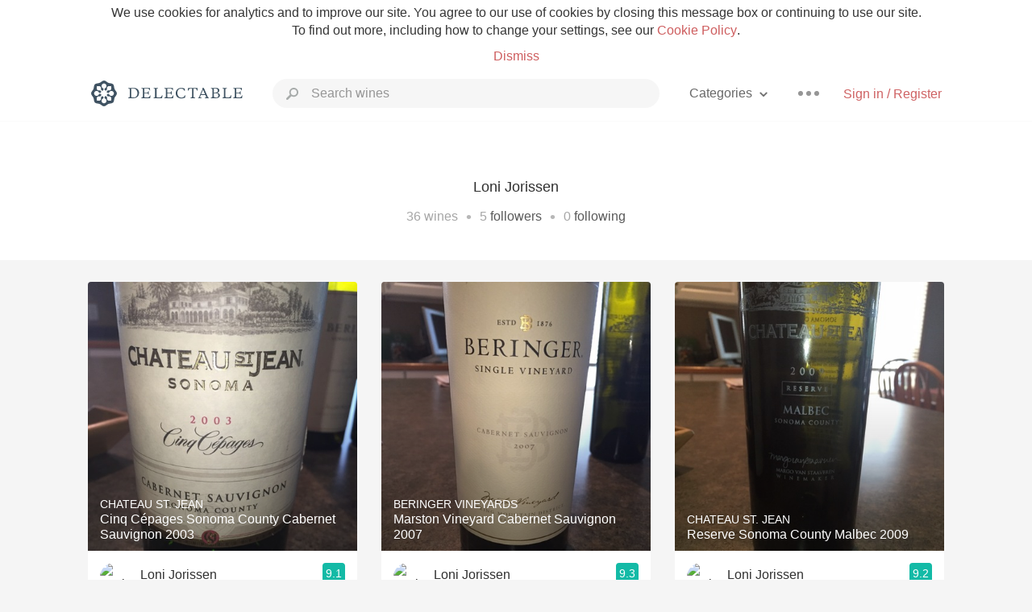

--- FILE ---
content_type: text/html
request_url: https://www.delectable.com/@lonijorissen
body_size: 20231
content:
<!DOCTYPE html><html lang="en"><head><meta charset="utf-8"><title>Loni Jorissen – Delectable Wine</title><link rel="canonical" href="https://delectable.com/@lonijorissen"><meta name="google" content="notranslate"><meta name="viewport" content="width=device-width, initial-scale=1, user-scalable=no"><meta name="description" content="See Delectable wine ratings and reviews from Loni Jorissen (@lonijorissen)"><meta property="fb:app_id" content="201275219971584"><meta property="al:ios:app_name" content="Delectable"><meta property="al:ios:app_store_id" content="512106648"><meta property="al:android:app_name" content="Delectable"><meta property="al:android:package" content="com.delectable.mobile"><meta name="apple-itunes-app" content="app-id=512106648"><meta name="twitter:site" content="@delectable"><meta name="twitter:creator" content="@delectable"><meta name="twitter:app:country" content="US"><meta name="twitter:app:name:iphone" content="Delectable"><meta name="twitter:app:id:iphone" content="512106648"><meta name="twitter:app:name:googleplay" content="Delectable"><meta name="twitter:app:id:googleplay" content="com.delectable.mobile"><meta name="title" content="Loni Jorissen – Delectable Wine"><meta name="canonical" content="/@lonijorissen"><meta name="description" content="See Delectable wine ratings and reviews from Loni Jorissen (@lonijorissen)"><meta property="al:ios:url" content="delectable://account?account_id=53c7036b31a015db7e000037"><meta property="al:android:url" content="delectable://account?account_id=53c7036b31a015db7e000037"><meta property="og:description" content="See Delectable wine ratings and reviews from Loni Jorissen (@lonijorissen)"><meta property="og:url" content="https://delectable.com/@lonijorissen"><meta property="og:title" content="Loni Jorissen – Delectable Wine"><meta property="og:image" content="https://graph.facebook.com/10206993415344594/picture?type=large"><meta name="twitter:title" content="Loni Jorissen – Delectable Wine"><meta name="twitter:image:src" content="https://graph.facebook.com/10206993415344594/picture?type=large"><meta name="twitter:app:url:iphone" content="delectable://account?account_id=53c7036b31a015db7e000037"><meta name="twitter:app:url:googleplay" content="delectable://account?account_id=53c7036b31a015db7e000037"><meta name="deeplink" content="delectable://account?account_id=53c7036b31a015db7e000037"><meta name="twitter:app:country" content="US"><meta name="twitter:app:name:iphone" content="Delectable"><meta name="twitter:app:id:iphone" content="512106648"><meta name="twitter:app:name:googleplay" content="Delectable"><meta name="twitter:app:id:googleplay" content="com.delectable.mobile"><meta name="apple-mobile-web-app-capable" content="yes"><meta name="mobile-web-app-capable" content="yes"><meta name="apple-mobile-web-app-title" content="Delectable"><meta name="apple-mobile-web-app-status-bar-style" content="black"><meta name="theme-color" content="#f5f5f5"><link href="https://delectable.com/images/android-icon-192-538470b8.png" sizes="192x192" rel="icon"><link href="https://delectable.com/images/apple-touch-icon-cbf42a21.png" rel="apple-touch-icon-precomposed"><link href="https://delectable.com/images/apple-touch-icon-76-5a0d4972.png" sizes="76x76" rel="apple-touch-icon-precomposed"><link href="https://delectable.com/images/apple-touch-icon-120-9c86e6e8.png" sizes="120x120" rel="apple-touch-icon-precomposed"><link href="https://delectable.com/images/apple-touch-icon-152-c1554fff.png" sizes="152x152" rel="apple-touch-icon-precomposed"><link href="https://delectable.com/images/apple-touch-startup-image-1242x2148-bec2948f.png" media="(device-width: 414px) and (device-height: 736px) and (-webkit-device-pixel-ratio: 3)" rel="apple-touch-startup-image"><link href="https://delectable.com/images/apple-touch-startup-image-750x1294-76414c56.png" media="(device-width: 375px) and (device-height: 667px) and (-webkit-device-pixel-ratio: 2)" rel="apple-touch-startup-image"><link href="https://delectable.com/images/apple-touch-startup-image-640x1096-8e16d1fa.png" media="(device-width: 320px) and (device-height: 568px) and (-webkit-device-pixel-ratio: 2)" rel="apple-touch-startup-image"><link href="https://delectable.com/images/apple-touch-startup-image-640x920-268a83f3.png" media="(device-width: 320px) and (device-height: 480px) and (-webkit-device-pixel-ratio: 2)" rel="apple-touch-startup-image"><link href="https://plus.google.com/+DelectableWine" rel="publisher"><link href="https://delectable.com/images/favicon-2c864262.png" rel="shortcut icon" type="image/vnd.microsoft.icon"><link rel="stylesheet" type="text/css" href="//cloud.typography.com/6518072/679044/css/fonts.css"><link rel="stylesheet" href="https://delectable.com/stylesheets/application-48350cc3.css"><script>(function() {var _fbq = window._fbq || (window._fbq = []);if (!_fbq.loaded) {var fbds = document.createElement('script');fbds.async = true;fbds.src = '//connect.facebook.net/en_US/fbds.js';var s = document.getElementsByTagName('script')[0];s.parentNode.insertBefore(fbds, s);_fbq.loaded = true;}_fbq.push(['addPixelId', '515265288649818']);})();window._fbq = window._fbq || [];window._fbq.push(['track', 'PixelInitialized', {}]);</script><noscript><img height="1" width="1" style="display:none;" src="https://www.facebook.com/tr?id=515265288649818&amp;ev=PixelInitialized"></noscript><script>(function(i,s,o,g,r,a,m){i['GoogleAnalyticsObject']=r;i[r]=i[r]||function(){(i[r].q=i[r].q||[]).push(arguments)},i[r].l=1*new Date();a=s.createElement(o),m=s.getElementsByTagName(o)[0];a.async=1;a.src=g;m.parentNode.insertBefore(a,m)})(window,document,'script','//www.google-analytics.com/analytics.js','ga');ga('create', 'UA-26238315-1', 'auto');ga('send', 'pageview');</script><script src="//d2wy8f7a9ursnm.cloudfront.net/bugsnag-3.min.js" data-releasestage="production" data-apikey="cafbf4ea2de0083392b4b8ee60c26eb1" defer></script><!--[if lt IE 10]><link rel="stylesheet" href="/stylesheets/ie-80922c40.css" /><script src="/javascripts/polyfills-5aa69cba.js"></script><![endif]--></head><body class=""><div id="app"><div class="" data-reactid=".pe870qbj7k" data-react-checksum="-225320201"><div class="sticky-header" data-reactid=".pe870qbj7k.0"><div class="cookie-policy" data-reactid=".pe870qbj7k.0.0"><div class="cookie-policy-text" data-reactid=".pe870qbj7k.0.0.0"><span data-reactid=".pe870qbj7k.0.0.0.0">We use cookies for analytics and to improve our site. You agree to our use of cookies by closing this message box or continuing to use our site. To find out more, including how to change your settings, see our </span><a class="cookie-policy-link" target="_blank" href="/cookiePolicy" data-reactid=".pe870qbj7k.0.0.0.1">Cookie Policy</a><span data-reactid=".pe870qbj7k.0.0.0.2">.</span></div><div class="cookie-policy-text" data-reactid=".pe870qbj7k.0.0.1"><a class="cookie-policy-link" href="" data-reactid=".pe870qbj7k.0.0.1.0">Dismiss</a></div></div><nav class="nav" role="navigation" data-reactid=".pe870qbj7k.0.1"><div class="nav__container" data-reactid=".pe870qbj7k.0.1.0"><a class="nav__logo" href="/" data-reactid=".pe870qbj7k.0.1.0.0"><img class="desktop" src="https://delectable.com/images/navigation_logo_desktop_3x-953798e2.png" srcset="https://delectable.com/images/navigation_logo_desktop-9f6e750c.svg 1x" data-reactid=".pe870qbj7k.0.1.0.0.0"><img class="mobile" src="https://delectable.com/images/navigation_logo_mobile_3x-9423757b.png" srcset="https://delectable.com/images/navigation_logo_mobile-c6c4724c.svg 1x" data-reactid=".pe870qbj7k.0.1.0.0.1"></a><div class="nav-auth nav-auth--unauthenticated" data-reactid=".pe870qbj7k.0.1.0.1"><a class="nav-auth__sign-in-link" href="/register" data-reactid=".pe870qbj7k.0.1.0.1.0">Sign in / Register</a></div><div class="nav-dots nav-dots--unauthenticated" data-reactid=".pe870qbj7k.0.1.0.2"><div class="popover" data-reactid=".pe870qbj7k.0.1.0.2.0"><a class="popover__open-link" href="#" data-reactid=".pe870qbj7k.0.1.0.2.0.0"><div class="nav-dots__dots" data-reactid=".pe870qbj7k.0.1.0.2.0.0.0"></div></a><div class="popover__menu popover__menu--closed" data-reactid=".pe870qbj7k.0.1.0.2.0.1"><ul class="popover__menu__links popover__menu__links--main" data-reactid=".pe870qbj7k.0.1.0.2.0.1.0"><li class="popover__menu__links__li popover__menu__links__li--mobile-only" data-reactid=".pe870qbj7k.0.1.0.2.0.1.0.$0"><a class="popover__menu__links__link" href="/sign-in" data-reactid=".pe870qbj7k.0.1.0.2.0.1.0.$0.0">Sign in</a></li><li class="popover__menu__links__li" data-reactid=".pe870qbj7k.0.1.0.2.0.1.0.$1"><a class="popover__menu__links__link" href="/feeds/trending_feed" data-reactid=".pe870qbj7k.0.1.0.2.0.1.0.$1.0">Trending</a></li><li class="popover__menu__links__li" data-reactid=".pe870qbj7k.0.1.0.2.0.1.0.$2"><a class="popover__menu__links__link" href="/press" data-reactid=".pe870qbj7k.0.1.0.2.0.1.0.$2.0">Press</a></li><li class="popover__menu__links__li" data-reactid=".pe870qbj7k.0.1.0.2.0.1.0.$3"><a class="popover__menu__links__link" href="http://blog.delectable.com" data-reactid=".pe870qbj7k.0.1.0.2.0.1.0.$3.0">Blog</a></li></ul><ul class="popover__menu__links popover__menu__links--secondary" data-reactid=".pe870qbj7k.0.1.0.2.0.1.1"><li class="popover__menu__links__li" data-reactid=".pe870qbj7k.0.1.0.2.0.1.1.$0"><a class="popover__menu__links__link" href="https://twitter.com/delectable" data-reactid=".pe870qbj7k.0.1.0.2.0.1.1.$0.0">Twitter</a></li><li class="popover__menu__links__li" data-reactid=".pe870qbj7k.0.1.0.2.0.1.1.$1"><a class="popover__menu__links__link" href="https://www.facebook.com/delectable" data-reactid=".pe870qbj7k.0.1.0.2.0.1.1.$1.0">Facebook</a></li><li class="popover__menu__links__li" data-reactid=".pe870qbj7k.0.1.0.2.0.1.1.$2"><a class="popover__menu__links__link" href="https://instagram.com/delectable" data-reactid=".pe870qbj7k.0.1.0.2.0.1.1.$2.0">Instagram</a></li></ul></div></div></div><div class="nav-categories" data-reactid=".pe870qbj7k.0.1.0.3"><button class="nav-categories__button" data-reactid=".pe870qbj7k.0.1.0.3.0"><span data-reactid=".pe870qbj7k.0.1.0.3.0.0">Categories</span><img class="nav-categories__button__icon" src="https://delectable.com/images/icn_small_chevron_down_3x-177ba448.png" srcset="https://delectable.com/images/icn_small_chevron_down-7a056ab4.svg 2x" data-reactid=".pe870qbj7k.0.1.0.3.0.1"></button><div class="nav-categories__overlay nav-categories__overlay--closed" data-reactid=".pe870qbj7k.0.1.0.3.1"><div class="categories-list categories-list--with-background-images" data-reactid=".pe870qbj7k.0.1.0.3.1.0"><section class="categories-list__section" data-reactid=".pe870qbj7k.0.1.0.3.1.0.0"><div class="categories-list__section__category" data-reactid=".pe870qbj7k.0.1.0.3.1.0.0.1:$0"><a href="/categories/rich-and-bold" data-reactid=".pe870qbj7k.0.1.0.3.1.0.0.1:$0.0">Rich and Bold</a></div><div class="categories-list__section__category" data-reactid=".pe870qbj7k.0.1.0.3.1.0.0.1:$1"><a href="/categories/grower-champagne" data-reactid=".pe870qbj7k.0.1.0.3.1.0.0.1:$1.0">Grower Champagne</a></div><div class="categories-list__section__category" data-reactid=".pe870qbj7k.0.1.0.3.1.0.0.1:$2"><a href="/categories/pizza" data-reactid=".pe870qbj7k.0.1.0.3.1.0.0.1:$2.0">Pizza</a></div><div class="categories-list__section__category" data-reactid=".pe870qbj7k.0.1.0.3.1.0.0.1:$3"><a href="/categories/classic-napa" data-reactid=".pe870qbj7k.0.1.0.3.1.0.0.1:$3.0">Classic Napa</a></div><div class="categories-list__section__category" data-reactid=".pe870qbj7k.0.1.0.3.1.0.0.1:$4"><a href="/categories/etna-rosso" data-reactid=".pe870qbj7k.0.1.0.3.1.0.0.1:$4.0">Etna Rosso</a></div><div class="categories-list__section__category" data-reactid=".pe870qbj7k.0.1.0.3.1.0.0.1:$5"><a href="/categories/with-goat-cheese" data-reactid=".pe870qbj7k.0.1.0.3.1.0.0.1:$5.0">With Goat Cheese</a></div><div class="categories-list__section__category" data-reactid=".pe870qbj7k.0.1.0.3.1.0.0.1:$6"><a href="/categories/tawny-port" data-reactid=".pe870qbj7k.0.1.0.3.1.0.0.1:$6.0">Tawny Port</a></div><div class="categories-list__section__category" data-reactid=".pe870qbj7k.0.1.0.3.1.0.0.1:$7"><a href="/categories/skin-contact" data-reactid=".pe870qbj7k.0.1.0.3.1.0.0.1:$7.0">Skin Contact</a></div><div class="categories-list__section__category" data-reactid=".pe870qbj7k.0.1.0.3.1.0.0.1:$8"><a href="/categories/unicorn" data-reactid=".pe870qbj7k.0.1.0.3.1.0.0.1:$8.0">Unicorn</a></div><div class="categories-list__section__category" data-reactid=".pe870qbj7k.0.1.0.3.1.0.0.1:$9"><a href="/categories/1982-bordeaux" data-reactid=".pe870qbj7k.0.1.0.3.1.0.0.1:$9.0">1982 Bordeaux</a></div><div class="categories-list__section__category" data-reactid=".pe870qbj7k.0.1.0.3.1.0.0.1:$10"><a href="/categories/acidity" data-reactid=".pe870qbj7k.0.1.0.3.1.0.0.1:$10.0">Acidity</a></div><div class="categories-list__section__category" data-reactid=".pe870qbj7k.0.1.0.3.1.0.0.1:$11"><a href="/categories/hops" data-reactid=".pe870qbj7k.0.1.0.3.1.0.0.1:$11.0">Hops</a></div><div class="categories-list__section__category" data-reactid=".pe870qbj7k.0.1.0.3.1.0.0.1:$12"><a href="/categories/oaky" data-reactid=".pe870qbj7k.0.1.0.3.1.0.0.1:$12.0">Oaky</a></div><div class="categories-list__section__category" data-reactid=".pe870qbj7k.0.1.0.3.1.0.0.1:$13"><a href="/categories/2010-chablis" data-reactid=".pe870qbj7k.0.1.0.3.1.0.0.1:$13.0">2010 Chablis</a></div><div class="categories-list__section__category" data-reactid=".pe870qbj7k.0.1.0.3.1.0.0.1:$14"><a href="/categories/sour-beer" data-reactid=".pe870qbj7k.0.1.0.3.1.0.0.1:$14.0">Sour Beer</a></div><div class="categories-list__section__category" data-reactid=".pe870qbj7k.0.1.0.3.1.0.0.1:$15"><a href="/categories/qpr" data-reactid=".pe870qbj7k.0.1.0.3.1.0.0.1:$15.0">QPR</a></div><div class="categories-list__section__category" data-reactid=".pe870qbj7k.0.1.0.3.1.0.0.1:$16"><a href="/categories/oregon-pinot" data-reactid=".pe870qbj7k.0.1.0.3.1.0.0.1:$16.0">Oregon Pinot</a></div><div class="categories-list__section__category" data-reactid=".pe870qbj7k.0.1.0.3.1.0.0.1:$17"><a href="/categories/islay" data-reactid=".pe870qbj7k.0.1.0.3.1.0.0.1:$17.0">Islay</a></div><div class="categories-list__section__category" data-reactid=".pe870qbj7k.0.1.0.3.1.0.0.1:$18"><a href="/categories/buttery" data-reactid=".pe870qbj7k.0.1.0.3.1.0.0.1:$18.0">Buttery</a></div><div class="categories-list__section__category" data-reactid=".pe870qbj7k.0.1.0.3.1.0.0.1:$19"><a href="/categories/coravin" data-reactid=".pe870qbj7k.0.1.0.3.1.0.0.1:$19.0">Coravin</a></div><div class="categories-list__section__category" data-reactid=".pe870qbj7k.0.1.0.3.1.0.0.1:$20"><a href="/categories/mezcal" data-reactid=".pe870qbj7k.0.1.0.3.1.0.0.1:$20.0">Mezcal</a></div></section></div></div></div><div class="search-box" data-reactid=".pe870qbj7k.0.1.0.4"><input class="search-box__input" name="search_term_string" type="text" placeholder="Search wines" autocomplete="off" autocorrect="off" value="" itemprop="query-input" data-reactid=".pe870qbj7k.0.1.0.4.0"><span class="search-box__icon" data-reactid=".pe870qbj7k.0.1.0.4.1"></span><span class="search-box__icon search-box__icon--close" data-reactid=".pe870qbj7k.0.1.0.4.2"></span></div></div></nav></div><div class="app-view" data-reactid=".pe870qbj7k.1"><div class="user-profile" data-reactid=".pe870qbj7k.1.0"><noscript data-reactid=".pe870qbj7k.1.0.0"></noscript><section class="user-profile-header" data-reactid=".pe870qbj7k.1.0.1"><div class="image-wrapper loading user-profile-header__image-wrapper" data-reactid=".pe870qbj7k.1.0.1.0"><div class="image-wrapper__image user-profile-header__image-wrapper__image" style="background-size:cover;background-position:center center;background-image:url(https://graph.facebook.com/10206993415344594/picture?type=large);opacity:0;" data-reactid=".pe870qbj7k.1.0.1.0.0"></div></div><h1 class="user-profile-header__name" data-reactid=".pe870qbj7k.1.0.1.1"><span data-reactid=".pe870qbj7k.1.0.1.1.0">Loni Jorissen</span><span data-reactid=".pe870qbj7k.1.0.1.1.1"> </span><noscript data-reactid=".pe870qbj7k.1.0.1.1.2"></noscript><span data-reactid=".pe870qbj7k.1.0.1.1.3"> </span><noscript data-reactid=".pe870qbj7k.1.0.1.1.4"></noscript></h1><p class="user-profile-header__bio" data-reactid=".pe870qbj7k.1.0.1.2"></p><p class="user-profile-header__count-list" data-reactid=".pe870qbj7k.1.0.1.4"><span class="user-profile-header__count-list__count" data-reactid=".pe870qbj7k.1.0.1.4.0"><span data-reactid=".pe870qbj7k.1.0.1.4.0.0">36</span><span data-reactid=".pe870qbj7k.1.0.1.4.0.1"> wines</span></span><span class="user-profile-header__count-list__bullet" data-reactid=".pe870qbj7k.1.0.1.4.1"> • </span><span class="user-profile-header__count-list__count" data-reactid=".pe870qbj7k.1.0.1.4.2"><span data-reactid=".pe870qbj7k.1.0.1.4.2.0">5</span><span data-reactid=".pe870qbj7k.1.0.1.4.2.1"> </span><a href="/@lonijorissen/followers" data-reactid=".pe870qbj7k.1.0.1.4.2.2">followers</a></span><span class="user-profile-header__count-list__bullet" data-reactid=".pe870qbj7k.1.0.1.4.3"> • </span><span class="user-profile-header__count-list__count" data-reactid=".pe870qbj7k.1.0.1.4.4"><span data-reactid=".pe870qbj7k.1.0.1.4.4.0">0</span><span data-reactid=".pe870qbj7k.1.0.1.4.4.1"> </span><a href="/@lonijorissen/following" data-reactid=".pe870qbj7k.1.0.1.4.4.2">following</a></span></p></section><div class="feed" data-reactid=".pe870qbj7k.1.0.2"><div class="column-container column-container--columns-3" data-reactid=".pe870qbj7k.1.0.2.2"><div class="column-container__column" data-reactid=".pe870qbj7k.1.0.2.2.$0"><div class="capture capture--feed-capture" itemscope itemtype="http://schema.org/Product" data-reactid=".pe870qbj7k.1.0.2.2.$0.$575f443c3a5e1309f50000b2"><section class="capture-header" data-reactid=".pe870qbj7k.1.0.2.2.$0.$575f443c3a5e1309f50000b2.0"><a href="/wine/chateau-st-jean/cinq-cepages-sonoma-county-cabernet-sauvignon/2003" class="capture-header__wine-profile-link" data-reactid=".pe870qbj7k.1.0.2.2.$0.$575f443c3a5e1309f50000b2.0.0"><meta itemprop="image" content="https://d2mvsg0ph94s7h.cloudfront.net/lonijorissen-1465861172-15321485d1d0_450x450.jpg" data-reactid=".pe870qbj7k.1.0.2.2.$0.$575f443c3a5e1309f50000b2.0.0.0"><div class="image-wrapper loading " data-reactid=".pe870qbj7k.1.0.2.2.$0.$575f443c3a5e1309f50000b2.0.0.1"><div class="image-wrapper__image " style="background-size:cover;background-position:center center;background-image:url(https://d2mvsg0ph94s7h.cloudfront.net/lonijorissen-1465861172-15321485d1d0_450x450.jpg);opacity:0;" data-reactid=".pe870qbj7k.1.0.2.2.$0.$575f443c3a5e1309f50000b2.0.0.1.0"></div></div><div class="capture-header__details" data-reactid=".pe870qbj7k.1.0.2.2.$0.$575f443c3a5e1309f50000b2.0.0.2"><h2 class="capture-header__producer" itemprop="brand" data-reactid=".pe870qbj7k.1.0.2.2.$0.$575f443c3a5e1309f50000b2.0.0.2.0">Chateau St. Jean</h2><h1 class="capture-header__name" itemprop="name" data-reactid=".pe870qbj7k.1.0.2.2.$0.$575f443c3a5e1309f50000b2.0.0.2.1">Cinq Cépages Sonoma County Cabernet Sauvignon 2003</h1></div></a><div class="popover" data-reactid=".pe870qbj7k.1.0.2.2.$0.$575f443c3a5e1309f50000b2.0.1"><a class="popover__open-link" href="#" data-reactid=".pe870qbj7k.1.0.2.2.$0.$575f443c3a5e1309f50000b2.0.1.0"><div class="capture-header__dots" data-reactid=".pe870qbj7k.1.0.2.2.$0.$575f443c3a5e1309f50000b2.0.1.0.0"></div></a><div class="popover__menu popover__menu--closed" data-reactid=".pe870qbj7k.1.0.2.2.$0.$575f443c3a5e1309f50000b2.0.1.1"><ul class="popover__menu__links popover__menu__links--main" data-reactid=".pe870qbj7k.1.0.2.2.$0.$575f443c3a5e1309f50000b2.0.1.1.0"><li class="popover__menu__links__li" data-reactid=".pe870qbj7k.1.0.2.2.$0.$575f443c3a5e1309f50000b2.0.1.1.0.$0"><a class="popover__menu__links__link" href="#" data-reactid=".pe870qbj7k.1.0.2.2.$0.$575f443c3a5e1309f50000b2.0.1.1.0.$0.0">Embed</a></li></ul></div></div></section><div class="capture-main-comment" itemprop="review" itemscope itemtype="http://schema.org/Review" data-reactid=".pe870qbj7k.1.0.2.2.$0.$575f443c3a5e1309f50000b2.1"><div data-reactid=".pe870qbj7k.1.0.2.2.$0.$575f443c3a5e1309f50000b2.1.0"><div class="capture-main-comment__author" data-reactid=".pe870qbj7k.1.0.2.2.$0.$575f443c3a5e1309f50000b2.1.0.0"><a class="capture-main-comment__author__photo-link" href="/@lonijorissen" data-reactid=".pe870qbj7k.1.0.2.2.$0.$575f443c3a5e1309f50000b2.1.0.0.0"><img class="capture-main-comment__author__photo-link__image" itemprop="image" src="https://graph.facebook.com/10206993415344594/picture?type=large" alt="Loni Jorissen" title="Loni Jorissen" data-reactid=".pe870qbj7k.1.0.2.2.$0.$575f443c3a5e1309f50000b2.1.0.0.0.0"></a><div class="vertically-align-block vertically-align-block--center" itemprop="author" itemscope itemtype="http://schema.org/Person" data-reactid=".pe870qbj7k.1.0.2.2.$0.$575f443c3a5e1309f50000b2.1.0.0.1"><p class="capture-main-comment__author__name" itemprop="name" data-reactid=".pe870qbj7k.1.0.2.2.$0.$575f443c3a5e1309f50000b2.1.0.0.1.0"><a href="/@lonijorissen" data-reactid=".pe870qbj7k.1.0.2.2.$0.$575f443c3a5e1309f50000b2.1.0.0.1.0.0">Loni Jorissen</a><span data-reactid=".pe870qbj7k.1.0.2.2.$0.$575f443c3a5e1309f50000b2.1.0.0.1.0.1"> </span><noscript data-reactid=".pe870qbj7k.1.0.2.2.$0.$575f443c3a5e1309f50000b2.1.0.0.1.0.2"></noscript><span data-reactid=".pe870qbj7k.1.0.2.2.$0.$575f443c3a5e1309f50000b2.1.0.0.1.0.3"> </span><noscript data-reactid=".pe870qbj7k.1.0.2.2.$0.$575f443c3a5e1309f50000b2.1.0.0.1.0.4"></noscript></p></div><div itemprop="reviewRating" itemscope itemtype="http://schema.org/Rating" data-reactid=".pe870qbj7k.1.0.2.2.$0.$575f443c3a5e1309f50000b2.1.0.0.2"><meta itemprop="worstRating" content="6" data-reactid=".pe870qbj7k.1.0.2.2.$0.$575f443c3a5e1309f50000b2.1.0.0.2.0"><meta itemprop="bestRating" content="10" data-reactid=".pe870qbj7k.1.0.2.2.$0.$575f443c3a5e1309f50000b2.1.0.0.2.1"><span class="rating rating--best" itemprop="ratingValue" data-reactid=".pe870qbj7k.1.0.2.2.$0.$575f443c3a5e1309f50000b2.1.0.0.2.2">9.1</span></div></div><p class="capture-main-comment__note" itemprop="reviewBody" data-reactid=".pe870qbj7k.1.0.2.2.$0.$575f443c3a5e1309f50000b2.1.0.1"><span class="" data-reactid=".pe870qbj7k.1.0.2.2.$0.$575f443c3a5e1309f50000b2.1.0.1.0"><span data-reactid=".pe870qbj7k.1.0.2.2.$0.$575f443c3a5e1309f50000b2.1.0.1.0.0">My 58th birthday</span></span><span class="capture-main-comment__created-at" data-reactid=".pe870qbj7k.1.0.2.2.$0.$575f443c3a5e1309f50000b2.1.0.1.1"> — 9 years ago</span></p><noscript data-reactid=".pe870qbj7k.1.0.2.2.$0.$575f443c3a5e1309f50000b2.1.0.2"></noscript><noscript data-reactid=".pe870qbj7k.1.0.2.2.$0.$575f443c3a5e1309f50000b2.1.0.3"></noscript><meta itemprop="about" content="2003 Cinq Cépages Sonoma County Cabernet Sauvignon Chateau St. Jean" data-reactid=".pe870qbj7k.1.0.2.2.$0.$575f443c3a5e1309f50000b2.1.0.4"><meta itemprop="datePublished" content="2016-06-13T23:39:40+00:00" data-reactid=".pe870qbj7k.1.0.2.2.$0.$575f443c3a5e1309f50000b2.1.0.5"></div></div></div><div class="capture capture--feed-capture" itemscope itemtype="http://schema.org/Product" data-reactid=".pe870qbj7k.1.0.2.2.$0.$574f7d4e3a5e13d80c00015b"><section class="capture-header" data-reactid=".pe870qbj7k.1.0.2.2.$0.$574f7d4e3a5e13d80c00015b.0"><a href="/wine/domaine-laroche/bourgogne-chardonnay/2011" class="capture-header__wine-profile-link" data-reactid=".pe870qbj7k.1.0.2.2.$0.$574f7d4e3a5e13d80c00015b.0.0"><meta itemprop="image" content="https://d2mvsg0ph94s7h.cloudfront.net/lonijorissen-1464827207-0a0e789a8cdb_450x450.jpg" data-reactid=".pe870qbj7k.1.0.2.2.$0.$574f7d4e3a5e13d80c00015b.0.0.0"><div class="image-wrapper loading " data-reactid=".pe870qbj7k.1.0.2.2.$0.$574f7d4e3a5e13d80c00015b.0.0.1"><div class="image-wrapper__image " style="background-size:cover;background-position:center center;background-image:url(https://d2mvsg0ph94s7h.cloudfront.net/lonijorissen-1464827207-0a0e789a8cdb_450x450.jpg);opacity:0;" data-reactid=".pe870qbj7k.1.0.2.2.$0.$574f7d4e3a5e13d80c00015b.0.0.1.0"></div></div><div class="capture-header__details" data-reactid=".pe870qbj7k.1.0.2.2.$0.$574f7d4e3a5e13d80c00015b.0.0.2"><h2 class="capture-header__producer" itemprop="brand" data-reactid=".pe870qbj7k.1.0.2.2.$0.$574f7d4e3a5e13d80c00015b.0.0.2.0">Domaine Laroche</h2><h1 class="capture-header__name" itemprop="name" data-reactid=".pe870qbj7k.1.0.2.2.$0.$574f7d4e3a5e13d80c00015b.0.0.2.1">Bourgogne Chardonnay 2011</h1></div></a><div class="popover" data-reactid=".pe870qbj7k.1.0.2.2.$0.$574f7d4e3a5e13d80c00015b.0.1"><a class="popover__open-link" href="#" data-reactid=".pe870qbj7k.1.0.2.2.$0.$574f7d4e3a5e13d80c00015b.0.1.0"><div class="capture-header__dots" data-reactid=".pe870qbj7k.1.0.2.2.$0.$574f7d4e3a5e13d80c00015b.0.1.0.0"></div></a><div class="popover__menu popover__menu--closed" data-reactid=".pe870qbj7k.1.0.2.2.$0.$574f7d4e3a5e13d80c00015b.0.1.1"><ul class="popover__menu__links popover__menu__links--main" data-reactid=".pe870qbj7k.1.0.2.2.$0.$574f7d4e3a5e13d80c00015b.0.1.1.0"><li class="popover__menu__links__li" data-reactid=".pe870qbj7k.1.0.2.2.$0.$574f7d4e3a5e13d80c00015b.0.1.1.0.$0"><a class="popover__menu__links__link" href="#" data-reactid=".pe870qbj7k.1.0.2.2.$0.$574f7d4e3a5e13d80c00015b.0.1.1.0.$0.0">Embed</a></li></ul></div></div></section><div class="capture-main-comment" itemprop="review" itemscope itemtype="http://schema.org/Review" data-reactid=".pe870qbj7k.1.0.2.2.$0.$574f7d4e3a5e13d80c00015b.1"><div data-reactid=".pe870qbj7k.1.0.2.2.$0.$574f7d4e3a5e13d80c00015b.1.0"><div class="capture-main-comment__author" data-reactid=".pe870qbj7k.1.0.2.2.$0.$574f7d4e3a5e13d80c00015b.1.0.0"><a class="capture-main-comment__author__photo-link" href="/@lonijorissen" data-reactid=".pe870qbj7k.1.0.2.2.$0.$574f7d4e3a5e13d80c00015b.1.0.0.0"><img class="capture-main-comment__author__photo-link__image" itemprop="image" src="https://graph.facebook.com/10206993415344594/picture?type=large" alt="Loni Jorissen" title="Loni Jorissen" data-reactid=".pe870qbj7k.1.0.2.2.$0.$574f7d4e3a5e13d80c00015b.1.0.0.0.0"></a><div class="vertically-align-block vertically-align-block--center" itemprop="author" itemscope itemtype="http://schema.org/Person" data-reactid=".pe870qbj7k.1.0.2.2.$0.$574f7d4e3a5e13d80c00015b.1.0.0.1"><p class="capture-main-comment__author__name" itemprop="name" data-reactid=".pe870qbj7k.1.0.2.2.$0.$574f7d4e3a5e13d80c00015b.1.0.0.1.0"><a href="/@lonijorissen" data-reactid=".pe870qbj7k.1.0.2.2.$0.$574f7d4e3a5e13d80c00015b.1.0.0.1.0.0">Loni Jorissen</a><span data-reactid=".pe870qbj7k.1.0.2.2.$0.$574f7d4e3a5e13d80c00015b.1.0.0.1.0.1"> </span><noscript data-reactid=".pe870qbj7k.1.0.2.2.$0.$574f7d4e3a5e13d80c00015b.1.0.0.1.0.2"></noscript><span data-reactid=".pe870qbj7k.1.0.2.2.$0.$574f7d4e3a5e13d80c00015b.1.0.0.1.0.3"> </span><noscript data-reactid=".pe870qbj7k.1.0.2.2.$0.$574f7d4e3a5e13d80c00015b.1.0.0.1.0.4"></noscript></p></div><div itemprop="reviewRating" itemscope itemtype="http://schema.org/Rating" data-reactid=".pe870qbj7k.1.0.2.2.$0.$574f7d4e3a5e13d80c00015b.1.0.0.2"><meta itemprop="worstRating" content="6" data-reactid=".pe870qbj7k.1.0.2.2.$0.$574f7d4e3a5e13d80c00015b.1.0.0.2.0"><meta itemprop="bestRating" content="10" data-reactid=".pe870qbj7k.1.0.2.2.$0.$574f7d4e3a5e13d80c00015b.1.0.0.2.1"></div></div><p class="capture-main-comment__note" itemprop="reviewBody" data-reactid=".pe870qbj7k.1.0.2.2.$0.$574f7d4e3a5e13d80c00015b.1.0.1">Loni had this 9 years ago</p><noscript data-reactid=".pe870qbj7k.1.0.2.2.$0.$574f7d4e3a5e13d80c00015b.1.0.2"></noscript><noscript data-reactid=".pe870qbj7k.1.0.2.2.$0.$574f7d4e3a5e13d80c00015b.1.0.3"></noscript><meta itemprop="about" content="2011 Bourgogne Chardonnay Domaine Laroche" data-reactid=".pe870qbj7k.1.0.2.2.$0.$574f7d4e3a5e13d80c00015b.1.0.4"><meta itemprop="datePublished" content="2016-06-02T00:26:54+00:00" data-reactid=".pe870qbj7k.1.0.2.2.$0.$574f7d4e3a5e13d80c00015b.1.0.5"></div></div></div><div class="capture capture--feed-capture" itemscope itemtype="http://schema.org/Product" data-reactid=".pe870qbj7k.1.0.2.2.$0.$56a18a7bd1610147420004e4"><section class="capture-header" data-reactid=".pe870qbj7k.1.0.2.2.$0.$56a18a7bd1610147420004e4.0"><a href="/wine/taken-wine-company/napa-valley-red-blend/2013" class="capture-header__wine-profile-link" data-reactid=".pe870qbj7k.1.0.2.2.$0.$56a18a7bd1610147420004e4.0.0"><meta itemprop="image" content="https://d2mvsg0ph94s7h.cloudfront.net/lonijorissen-1453427318-e8e6f78eda23_450x450.jpg" data-reactid=".pe870qbj7k.1.0.2.2.$0.$56a18a7bd1610147420004e4.0.0.0"><div class="image-wrapper loading " data-reactid=".pe870qbj7k.1.0.2.2.$0.$56a18a7bd1610147420004e4.0.0.1"><div class="image-wrapper__image " style="background-size:cover;background-position:center center;background-image:url(https://d2mvsg0ph94s7h.cloudfront.net/lonijorissen-1453427318-e8e6f78eda23_450x450.jpg);opacity:0;" data-reactid=".pe870qbj7k.1.0.2.2.$0.$56a18a7bd1610147420004e4.0.0.1.0"></div></div><div class="capture-header__details" data-reactid=".pe870qbj7k.1.0.2.2.$0.$56a18a7bd1610147420004e4.0.0.2"><h2 class="capture-header__producer" itemprop="brand" data-reactid=".pe870qbj7k.1.0.2.2.$0.$56a18a7bd1610147420004e4.0.0.2.0">Taken Wine Company</h2><h1 class="capture-header__name" itemprop="name" data-reactid=".pe870qbj7k.1.0.2.2.$0.$56a18a7bd1610147420004e4.0.0.2.1">Napa Valley Red Blend 2013</h1></div></a><div class="popover" data-reactid=".pe870qbj7k.1.0.2.2.$0.$56a18a7bd1610147420004e4.0.1"><a class="popover__open-link" href="#" data-reactid=".pe870qbj7k.1.0.2.2.$0.$56a18a7bd1610147420004e4.0.1.0"><div class="capture-header__dots" data-reactid=".pe870qbj7k.1.0.2.2.$0.$56a18a7bd1610147420004e4.0.1.0.0"></div></a><div class="popover__menu popover__menu--closed" data-reactid=".pe870qbj7k.1.0.2.2.$0.$56a18a7bd1610147420004e4.0.1.1"><ul class="popover__menu__links popover__menu__links--main" data-reactid=".pe870qbj7k.1.0.2.2.$0.$56a18a7bd1610147420004e4.0.1.1.0"><li class="popover__menu__links__li" data-reactid=".pe870qbj7k.1.0.2.2.$0.$56a18a7bd1610147420004e4.0.1.1.0.$0"><a class="popover__menu__links__link" href="#" data-reactid=".pe870qbj7k.1.0.2.2.$0.$56a18a7bd1610147420004e4.0.1.1.0.$0.0">Embed</a></li></ul></div></div></section><div class="capture-main-comment" itemprop="review" itemscope itemtype="http://schema.org/Review" data-reactid=".pe870qbj7k.1.0.2.2.$0.$56a18a7bd1610147420004e4.1"><div data-reactid=".pe870qbj7k.1.0.2.2.$0.$56a18a7bd1610147420004e4.1.0"><div class="capture-main-comment__author" data-reactid=".pe870qbj7k.1.0.2.2.$0.$56a18a7bd1610147420004e4.1.0.0"><a class="capture-main-comment__author__photo-link" href="/@lonijorissen" data-reactid=".pe870qbj7k.1.0.2.2.$0.$56a18a7bd1610147420004e4.1.0.0.0"><img class="capture-main-comment__author__photo-link__image" itemprop="image" src="https://graph.facebook.com/10206993415344594/picture?type=large" alt="Loni Jorissen" title="Loni Jorissen" data-reactid=".pe870qbj7k.1.0.2.2.$0.$56a18a7bd1610147420004e4.1.0.0.0.0"></a><div class="vertically-align-block vertically-align-block--center" itemprop="author" itemscope itemtype="http://schema.org/Person" data-reactid=".pe870qbj7k.1.0.2.2.$0.$56a18a7bd1610147420004e4.1.0.0.1"><p class="capture-main-comment__author__name" itemprop="name" data-reactid=".pe870qbj7k.1.0.2.2.$0.$56a18a7bd1610147420004e4.1.0.0.1.0"><a href="/@lonijorissen" data-reactid=".pe870qbj7k.1.0.2.2.$0.$56a18a7bd1610147420004e4.1.0.0.1.0.0">Loni Jorissen</a><span data-reactid=".pe870qbj7k.1.0.2.2.$0.$56a18a7bd1610147420004e4.1.0.0.1.0.1"> </span><noscript data-reactid=".pe870qbj7k.1.0.2.2.$0.$56a18a7bd1610147420004e4.1.0.0.1.0.2"></noscript><span data-reactid=".pe870qbj7k.1.0.2.2.$0.$56a18a7bd1610147420004e4.1.0.0.1.0.3"> </span><noscript data-reactid=".pe870qbj7k.1.0.2.2.$0.$56a18a7bd1610147420004e4.1.0.0.1.0.4"></noscript></p></div><div itemprop="reviewRating" itemscope itemtype="http://schema.org/Rating" data-reactid=".pe870qbj7k.1.0.2.2.$0.$56a18a7bd1610147420004e4.1.0.0.2"><meta itemprop="worstRating" content="6" data-reactid=".pe870qbj7k.1.0.2.2.$0.$56a18a7bd1610147420004e4.1.0.0.2.0"><meta itemprop="bestRating" content="10" data-reactid=".pe870qbj7k.1.0.2.2.$0.$56a18a7bd1610147420004e4.1.0.0.2.1"><span class="rating rating--good" itemprop="ratingValue" data-reactid=".pe870qbj7k.1.0.2.2.$0.$56a18a7bd1610147420004e4.1.0.0.2.2">8.6</span></div></div><p class="capture-main-comment__note" itemprop="reviewBody" data-reactid=".pe870qbj7k.1.0.2.2.$0.$56a18a7bd1610147420004e4.1.0.1"><span class="" data-reactid=".pe870qbj7k.1.0.2.2.$0.$56a18a7bd1610147420004e4.1.0.1.0"><span data-reactid=".pe870qbj7k.1.0.2.2.$0.$56a18a7bd1610147420004e4.1.0.1.0.0">Great!!</span></span><span class="capture-main-comment__created-at" data-reactid=".pe870qbj7k.1.0.2.2.$0.$56a18a7bd1610147420004e4.1.0.1.1"> — 10 years ago</span></p><noscript data-reactid=".pe870qbj7k.1.0.2.2.$0.$56a18a7bd1610147420004e4.1.0.2"></noscript><noscript data-reactid=".pe870qbj7k.1.0.2.2.$0.$56a18a7bd1610147420004e4.1.0.3"></noscript><meta itemprop="about" content="2013 Napa Valley Red Blend Taken Wine Company" data-reactid=".pe870qbj7k.1.0.2.2.$0.$56a18a7bd1610147420004e4.1.0.4"><meta itemprop="datePublished" content="2016-01-22T01:48:43+00:00" data-reactid=".pe870qbj7k.1.0.2.2.$0.$56a18a7bd1610147420004e4.1.0.5"></div></div></div><div class="capture capture--feed-capture" itemscope itemtype="http://schema.org/Product" data-reactid=".pe870qbj7k.1.0.2.2.$0.$568c458258bdd3b70f0001b9"><section class="capture-header" data-reactid=".pe870qbj7k.1.0.2.2.$0.$568c458258bdd3b70f0001b9.0"><a href="/wine/chateau-st-jean/reserve-sonoma-county-cabernet-sauvignon/1996" class="capture-header__wine-profile-link" data-reactid=".pe870qbj7k.1.0.2.2.$0.$568c458258bdd3b70f0001b9.0.0"><meta itemprop="image" content="https://d2mvsg0ph94s7h.cloudfront.net/lonijorissen-1452033404-d54a7cad921e_450x450.jpg" data-reactid=".pe870qbj7k.1.0.2.2.$0.$568c458258bdd3b70f0001b9.0.0.0"><div class="image-wrapper loading " data-reactid=".pe870qbj7k.1.0.2.2.$0.$568c458258bdd3b70f0001b9.0.0.1"><div class="image-wrapper__image " style="background-size:cover;background-position:center center;background-image:url(https://d2mvsg0ph94s7h.cloudfront.net/lonijorissen-1452033404-d54a7cad921e_450x450.jpg);opacity:0;" data-reactid=".pe870qbj7k.1.0.2.2.$0.$568c458258bdd3b70f0001b9.0.0.1.0"></div></div><div class="capture-header__details" data-reactid=".pe870qbj7k.1.0.2.2.$0.$568c458258bdd3b70f0001b9.0.0.2"><h2 class="capture-header__producer" itemprop="brand" data-reactid=".pe870qbj7k.1.0.2.2.$0.$568c458258bdd3b70f0001b9.0.0.2.0">Chateau St. Jean</h2><h1 class="capture-header__name" itemprop="name" data-reactid=".pe870qbj7k.1.0.2.2.$0.$568c458258bdd3b70f0001b9.0.0.2.1">Reserve Sonoma County Cabernet Sauvignon 1996</h1></div></a><div class="popover" data-reactid=".pe870qbj7k.1.0.2.2.$0.$568c458258bdd3b70f0001b9.0.1"><a class="popover__open-link" href="#" data-reactid=".pe870qbj7k.1.0.2.2.$0.$568c458258bdd3b70f0001b9.0.1.0"><div class="capture-header__dots" data-reactid=".pe870qbj7k.1.0.2.2.$0.$568c458258bdd3b70f0001b9.0.1.0.0"></div></a><div class="popover__menu popover__menu--closed" data-reactid=".pe870qbj7k.1.0.2.2.$0.$568c458258bdd3b70f0001b9.0.1.1"><ul class="popover__menu__links popover__menu__links--main" data-reactid=".pe870qbj7k.1.0.2.2.$0.$568c458258bdd3b70f0001b9.0.1.1.0"><li class="popover__menu__links__li" data-reactid=".pe870qbj7k.1.0.2.2.$0.$568c458258bdd3b70f0001b9.0.1.1.0.$0"><a class="popover__menu__links__link" href="#" data-reactid=".pe870qbj7k.1.0.2.2.$0.$568c458258bdd3b70f0001b9.0.1.1.0.$0.0">Embed</a></li></ul></div></div></section><div class="capture-main-comment" itemprop="review" itemscope itemtype="http://schema.org/Review" data-reactid=".pe870qbj7k.1.0.2.2.$0.$568c458258bdd3b70f0001b9.1"><div data-reactid=".pe870qbj7k.1.0.2.2.$0.$568c458258bdd3b70f0001b9.1.0"><div class="capture-main-comment__author" data-reactid=".pe870qbj7k.1.0.2.2.$0.$568c458258bdd3b70f0001b9.1.0.0"><a class="capture-main-comment__author__photo-link" href="/@lonijorissen" data-reactid=".pe870qbj7k.1.0.2.2.$0.$568c458258bdd3b70f0001b9.1.0.0.0"><img class="capture-main-comment__author__photo-link__image" itemprop="image" src="https://graph.facebook.com/10206993415344594/picture?type=large" alt="Loni Jorissen" title="Loni Jorissen" data-reactid=".pe870qbj7k.1.0.2.2.$0.$568c458258bdd3b70f0001b9.1.0.0.0.0"></a><div class="vertically-align-block vertically-align-block--center" itemprop="author" itemscope itemtype="http://schema.org/Person" data-reactid=".pe870qbj7k.1.0.2.2.$0.$568c458258bdd3b70f0001b9.1.0.0.1"><p class="capture-main-comment__author__name" itemprop="name" data-reactid=".pe870qbj7k.1.0.2.2.$0.$568c458258bdd3b70f0001b9.1.0.0.1.0"><a href="/@lonijorissen" data-reactid=".pe870qbj7k.1.0.2.2.$0.$568c458258bdd3b70f0001b9.1.0.0.1.0.0">Loni Jorissen</a><span data-reactid=".pe870qbj7k.1.0.2.2.$0.$568c458258bdd3b70f0001b9.1.0.0.1.0.1"> </span><noscript data-reactid=".pe870qbj7k.1.0.2.2.$0.$568c458258bdd3b70f0001b9.1.0.0.1.0.2"></noscript><span data-reactid=".pe870qbj7k.1.0.2.2.$0.$568c458258bdd3b70f0001b9.1.0.0.1.0.3"> </span><noscript data-reactid=".pe870qbj7k.1.0.2.2.$0.$568c458258bdd3b70f0001b9.1.0.0.1.0.4"></noscript></p></div><div itemprop="reviewRating" itemscope itemtype="http://schema.org/Rating" data-reactid=".pe870qbj7k.1.0.2.2.$0.$568c458258bdd3b70f0001b9.1.0.0.2"><meta itemprop="worstRating" content="6" data-reactid=".pe870qbj7k.1.0.2.2.$0.$568c458258bdd3b70f0001b9.1.0.0.2.0"><meta itemprop="bestRating" content="10" data-reactid=".pe870qbj7k.1.0.2.2.$0.$568c458258bdd3b70f0001b9.1.0.0.2.1"><span class="rating rating--best" itemprop="ratingValue" data-reactid=".pe870qbj7k.1.0.2.2.$0.$568c458258bdd3b70f0001b9.1.0.0.2.2">10</span></div></div><p class="capture-main-comment__note" itemprop="reviewBody" data-reactid=".pe870qbj7k.1.0.2.2.$0.$568c458258bdd3b70f0001b9.1.0.1"><span class="" data-reactid=".pe870qbj7k.1.0.2.2.$0.$568c458258bdd3b70f0001b9.1.0.1.0"><span data-reactid=".pe870qbj7k.1.0.2.2.$0.$568c458258bdd3b70f0001b9.1.0.1.0.0">The 11th day of Christmas dinner with Jen, Brian, Ross, Jack, Mike and Jo Gadient. Excellent dinner, wine and company.  This wine was at it&#x27;s prime!!  Magnum of 1996 Chateau St. Jean Reserve Sonoma County Cabernet Sauvignon. </span></span><span class="capture-main-comment__created-at" data-reactid=".pe870qbj7k.1.0.2.2.$0.$568c458258bdd3b70f0001b9.1.0.1.1"> — 10 years ago</span></p><noscript data-reactid=".pe870qbj7k.1.0.2.2.$0.$568c458258bdd3b70f0001b9.1.0.2"></noscript><noscript data-reactid=".pe870qbj7k.1.0.2.2.$0.$568c458258bdd3b70f0001b9.1.0.3"></noscript><meta itemprop="about" content="1996 Reserve Sonoma County Cabernet Sauvignon Chateau St. Jean" data-reactid=".pe870qbj7k.1.0.2.2.$0.$568c458258bdd3b70f0001b9.1.0.4"><meta itemprop="datePublished" content="2016-01-05T22:36:50+00:00" data-reactid=".pe870qbj7k.1.0.2.2.$0.$568c458258bdd3b70f0001b9.1.0.5"></div></div></div></div><div class="column-container__column" data-reactid=".pe870qbj7k.1.0.2.2.$1"><div class="capture capture--feed-capture" itemscope itemtype="http://schema.org/Product" data-reactid=".pe870qbj7k.1.0.2.2.$1.$575f438f58bdd3e1fc0001e7"><section class="capture-header" data-reactid=".pe870qbj7k.1.0.2.2.$1.$575f438f58bdd3e1fc0001e7.0"><a href="/wine/beringer-vineyards/marston-vineyard-cabernet-sauvignon/2007" class="capture-header__wine-profile-link" data-reactid=".pe870qbj7k.1.0.2.2.$1.$575f438f58bdd3e1fc0001e7.0.0"><meta itemprop="image" content="https://d2mvsg0ph94s7h.cloudfront.net/lonijorissen-1465861001-a5f2b3407545_450x450.jpg" data-reactid=".pe870qbj7k.1.0.2.2.$1.$575f438f58bdd3e1fc0001e7.0.0.0"><div class="image-wrapper loading " data-reactid=".pe870qbj7k.1.0.2.2.$1.$575f438f58bdd3e1fc0001e7.0.0.1"><div class="image-wrapper__image " style="background-size:cover;background-position:center center;background-image:url(https://d2mvsg0ph94s7h.cloudfront.net/lonijorissen-1465861001-a5f2b3407545_450x450.jpg);opacity:0;" data-reactid=".pe870qbj7k.1.0.2.2.$1.$575f438f58bdd3e1fc0001e7.0.0.1.0"></div></div><div class="capture-header__details" data-reactid=".pe870qbj7k.1.0.2.2.$1.$575f438f58bdd3e1fc0001e7.0.0.2"><h2 class="capture-header__producer" itemprop="brand" data-reactid=".pe870qbj7k.1.0.2.2.$1.$575f438f58bdd3e1fc0001e7.0.0.2.0">Beringer Vineyards</h2><h1 class="capture-header__name" itemprop="name" data-reactid=".pe870qbj7k.1.0.2.2.$1.$575f438f58bdd3e1fc0001e7.0.0.2.1">Marston Vineyard Cabernet Sauvignon 2007</h1></div></a><div class="popover" data-reactid=".pe870qbj7k.1.0.2.2.$1.$575f438f58bdd3e1fc0001e7.0.1"><a class="popover__open-link" href="#" data-reactid=".pe870qbj7k.1.0.2.2.$1.$575f438f58bdd3e1fc0001e7.0.1.0"><div class="capture-header__dots" data-reactid=".pe870qbj7k.1.0.2.2.$1.$575f438f58bdd3e1fc0001e7.0.1.0.0"></div></a><div class="popover__menu popover__menu--closed" data-reactid=".pe870qbj7k.1.0.2.2.$1.$575f438f58bdd3e1fc0001e7.0.1.1"><ul class="popover__menu__links popover__menu__links--main" data-reactid=".pe870qbj7k.1.0.2.2.$1.$575f438f58bdd3e1fc0001e7.0.1.1.0"><li class="popover__menu__links__li" data-reactid=".pe870qbj7k.1.0.2.2.$1.$575f438f58bdd3e1fc0001e7.0.1.1.0.$0"><a class="popover__menu__links__link" href="#" data-reactid=".pe870qbj7k.1.0.2.2.$1.$575f438f58bdd3e1fc0001e7.0.1.1.0.$0.0">Embed</a></li></ul></div></div></section><div class="capture-main-comment" itemprop="review" itemscope itemtype="http://schema.org/Review" data-reactid=".pe870qbj7k.1.0.2.2.$1.$575f438f58bdd3e1fc0001e7.1"><div data-reactid=".pe870qbj7k.1.0.2.2.$1.$575f438f58bdd3e1fc0001e7.1.0"><div class="capture-main-comment__author" data-reactid=".pe870qbj7k.1.0.2.2.$1.$575f438f58bdd3e1fc0001e7.1.0.0"><a class="capture-main-comment__author__photo-link" href="/@lonijorissen" data-reactid=".pe870qbj7k.1.0.2.2.$1.$575f438f58bdd3e1fc0001e7.1.0.0.0"><img class="capture-main-comment__author__photo-link__image" itemprop="image" src="https://graph.facebook.com/10206993415344594/picture?type=large" alt="Loni Jorissen" title="Loni Jorissen" data-reactid=".pe870qbj7k.1.0.2.2.$1.$575f438f58bdd3e1fc0001e7.1.0.0.0.0"></a><div class="vertically-align-block vertically-align-block--center" itemprop="author" itemscope itemtype="http://schema.org/Person" data-reactid=".pe870qbj7k.1.0.2.2.$1.$575f438f58bdd3e1fc0001e7.1.0.0.1"><p class="capture-main-comment__author__name" itemprop="name" data-reactid=".pe870qbj7k.1.0.2.2.$1.$575f438f58bdd3e1fc0001e7.1.0.0.1.0"><a href="/@lonijorissen" data-reactid=".pe870qbj7k.1.0.2.2.$1.$575f438f58bdd3e1fc0001e7.1.0.0.1.0.0">Loni Jorissen</a><span data-reactid=".pe870qbj7k.1.0.2.2.$1.$575f438f58bdd3e1fc0001e7.1.0.0.1.0.1"> </span><noscript data-reactid=".pe870qbj7k.1.0.2.2.$1.$575f438f58bdd3e1fc0001e7.1.0.0.1.0.2"></noscript><span data-reactid=".pe870qbj7k.1.0.2.2.$1.$575f438f58bdd3e1fc0001e7.1.0.0.1.0.3"> </span><noscript data-reactid=".pe870qbj7k.1.0.2.2.$1.$575f438f58bdd3e1fc0001e7.1.0.0.1.0.4"></noscript></p></div><div itemprop="reviewRating" itemscope itemtype="http://schema.org/Rating" data-reactid=".pe870qbj7k.1.0.2.2.$1.$575f438f58bdd3e1fc0001e7.1.0.0.2"><meta itemprop="worstRating" content="6" data-reactid=".pe870qbj7k.1.0.2.2.$1.$575f438f58bdd3e1fc0001e7.1.0.0.2.0"><meta itemprop="bestRating" content="10" data-reactid=".pe870qbj7k.1.0.2.2.$1.$575f438f58bdd3e1fc0001e7.1.0.0.2.1"><span class="rating rating--best" itemprop="ratingValue" data-reactid=".pe870qbj7k.1.0.2.2.$1.$575f438f58bdd3e1fc0001e7.1.0.0.2.2">9.3</span></div></div><p class="capture-main-comment__note" itemprop="reviewBody" data-reactid=".pe870qbj7k.1.0.2.2.$1.$575f438f58bdd3e1fc0001e7.1.0.1"><span class="" data-reactid=".pe870qbj7k.1.0.2.2.$1.$575f438f58bdd3e1fc0001e7.1.0.1.0"><span data-reactid=".pe870qbj7k.1.0.2.2.$1.$575f438f58bdd3e1fc0001e7.1.0.1.0.0">My 58th birthday</span></span><span class="capture-main-comment__created-at" data-reactid=".pe870qbj7k.1.0.2.2.$1.$575f438f58bdd3e1fc0001e7.1.0.1.1"> — 9 years ago</span></p><noscript data-reactid=".pe870qbj7k.1.0.2.2.$1.$575f438f58bdd3e1fc0001e7.1.0.2"></noscript><noscript data-reactid=".pe870qbj7k.1.0.2.2.$1.$575f438f58bdd3e1fc0001e7.1.0.3"></noscript><meta itemprop="about" content="2007 Marston Vineyard Cabernet Sauvignon Beringer Vineyards" data-reactid=".pe870qbj7k.1.0.2.2.$1.$575f438f58bdd3e1fc0001e7.1.0.4"><meta itemprop="datePublished" content="2016-06-13T23:36:47+00:00" data-reactid=".pe870qbj7k.1.0.2.2.$1.$575f438f58bdd3e1fc0001e7.1.0.5"></div></div></div><div class="capture capture--feed-capture" itemscope itemtype="http://schema.org/Product" data-reactid=".pe870qbj7k.1.0.2.2.$1.$5716c4ec58bdd32d98000234"><section class="capture-header" data-reactid=".pe870qbj7k.1.0.2.2.$1.$5716c4ec58bdd32d98000234.0"><a href="/wine/paraduxx-(duckhorn-vineyards)/proprietary-napa-valley-red-blend/2012" class="capture-header__wine-profile-link" data-reactid=".pe870qbj7k.1.0.2.2.$1.$5716c4ec58bdd32d98000234.0.0"><meta itemprop="image" content="https://d2mvsg0ph94s7h.cloudfront.net/lonijorissen-1461109994-01093ea53497_450x450.jpg" data-reactid=".pe870qbj7k.1.0.2.2.$1.$5716c4ec58bdd32d98000234.0.0.0"><div class="image-wrapper loading " data-reactid=".pe870qbj7k.1.0.2.2.$1.$5716c4ec58bdd32d98000234.0.0.1"><div class="image-wrapper__image " style="background-size:cover;background-position:center center;background-image:url(https://d2mvsg0ph94s7h.cloudfront.net/lonijorissen-1461109994-01093ea53497_450x450.jpg);opacity:0;" data-reactid=".pe870qbj7k.1.0.2.2.$1.$5716c4ec58bdd32d98000234.0.0.1.0"></div></div><div class="capture-header__details" data-reactid=".pe870qbj7k.1.0.2.2.$1.$5716c4ec58bdd32d98000234.0.0.2"><h2 class="capture-header__producer" itemprop="brand" data-reactid=".pe870qbj7k.1.0.2.2.$1.$5716c4ec58bdd32d98000234.0.0.2.0">Paraduxx (Duckhorn Vineyards)</h2><h1 class="capture-header__name" itemprop="name" data-reactid=".pe870qbj7k.1.0.2.2.$1.$5716c4ec58bdd32d98000234.0.0.2.1">Proprietary Napa Valley Red Blend 2012</h1></div></a><div class="popover" data-reactid=".pe870qbj7k.1.0.2.2.$1.$5716c4ec58bdd32d98000234.0.1"><a class="popover__open-link" href="#" data-reactid=".pe870qbj7k.1.0.2.2.$1.$5716c4ec58bdd32d98000234.0.1.0"><div class="capture-header__dots" data-reactid=".pe870qbj7k.1.0.2.2.$1.$5716c4ec58bdd32d98000234.0.1.0.0"></div></a><div class="popover__menu popover__menu--closed" data-reactid=".pe870qbj7k.1.0.2.2.$1.$5716c4ec58bdd32d98000234.0.1.1"><ul class="popover__menu__links popover__menu__links--main" data-reactid=".pe870qbj7k.1.0.2.2.$1.$5716c4ec58bdd32d98000234.0.1.1.0"><li class="popover__menu__links__li" data-reactid=".pe870qbj7k.1.0.2.2.$1.$5716c4ec58bdd32d98000234.0.1.1.0.$0"><a class="popover__menu__links__link" href="#" data-reactid=".pe870qbj7k.1.0.2.2.$1.$5716c4ec58bdd32d98000234.0.1.1.0.$0.0">Embed</a></li></ul></div></div></section><div class="capture-main-comment" itemprop="review" itemscope itemtype="http://schema.org/Review" data-reactid=".pe870qbj7k.1.0.2.2.$1.$5716c4ec58bdd32d98000234.1"><div data-reactid=".pe870qbj7k.1.0.2.2.$1.$5716c4ec58bdd32d98000234.1.0"><div class="capture-main-comment__author" data-reactid=".pe870qbj7k.1.0.2.2.$1.$5716c4ec58bdd32d98000234.1.0.0"><a class="capture-main-comment__author__photo-link" href="/@lonijorissen" data-reactid=".pe870qbj7k.1.0.2.2.$1.$5716c4ec58bdd32d98000234.1.0.0.0"><img class="capture-main-comment__author__photo-link__image" itemprop="image" src="https://graph.facebook.com/10206993415344594/picture?type=large" alt="Loni Jorissen" title="Loni Jorissen" data-reactid=".pe870qbj7k.1.0.2.2.$1.$5716c4ec58bdd32d98000234.1.0.0.0.0"></a><div class="vertically-align-block vertically-align-block--center" itemprop="author" itemscope itemtype="http://schema.org/Person" data-reactid=".pe870qbj7k.1.0.2.2.$1.$5716c4ec58bdd32d98000234.1.0.0.1"><p class="capture-main-comment__author__name" itemprop="name" data-reactid=".pe870qbj7k.1.0.2.2.$1.$5716c4ec58bdd32d98000234.1.0.0.1.0"><a href="/@lonijorissen" data-reactid=".pe870qbj7k.1.0.2.2.$1.$5716c4ec58bdd32d98000234.1.0.0.1.0.0">Loni Jorissen</a><span data-reactid=".pe870qbj7k.1.0.2.2.$1.$5716c4ec58bdd32d98000234.1.0.0.1.0.1"> </span><noscript data-reactid=".pe870qbj7k.1.0.2.2.$1.$5716c4ec58bdd32d98000234.1.0.0.1.0.2"></noscript><span data-reactid=".pe870qbj7k.1.0.2.2.$1.$5716c4ec58bdd32d98000234.1.0.0.1.0.3"> </span><noscript data-reactid=".pe870qbj7k.1.0.2.2.$1.$5716c4ec58bdd32d98000234.1.0.0.1.0.4"></noscript></p></div><div itemprop="reviewRating" itemscope itemtype="http://schema.org/Rating" data-reactid=".pe870qbj7k.1.0.2.2.$1.$5716c4ec58bdd32d98000234.1.0.0.2"><meta itemprop="worstRating" content="6" data-reactid=".pe870qbj7k.1.0.2.2.$1.$5716c4ec58bdd32d98000234.1.0.0.2.0"><meta itemprop="bestRating" content="10" data-reactid=".pe870qbj7k.1.0.2.2.$1.$5716c4ec58bdd32d98000234.1.0.0.2.1"><span class="rating rating--good" itemprop="ratingValue" data-reactid=".pe870qbj7k.1.0.2.2.$1.$5716c4ec58bdd32d98000234.1.0.0.2.2">8.8</span></div></div><p class="capture-main-comment__note" itemprop="reviewBody" data-reactid=".pe870qbj7k.1.0.2.2.$1.$5716c4ec58bdd32d98000234.1.0.1"><span class="" data-reactid=".pe870qbj7k.1.0.2.2.$1.$5716c4ec58bdd32d98000234.1.0.1.0"><span data-reactid=".pe870qbj7k.1.0.2.2.$1.$5716c4ec58bdd32d98000234.1.0.1.0.0">Great!!</span></span><span class="capture-main-comment__created-at" data-reactid=".pe870qbj7k.1.0.2.2.$1.$5716c4ec58bdd32d98000234.1.0.1.1"> — 10 years ago</span></p><noscript data-reactid=".pe870qbj7k.1.0.2.2.$1.$5716c4ec58bdd32d98000234.1.0.2"></noscript><div class="liking-participants" data-reactid=".pe870qbj7k.1.0.2.2.$1.$5716c4ec58bdd32d98000234.1.0.3"><div class="liking-participants__participant-names" data-reactid=".pe870qbj7k.1.0.2.2.$1.$5716c4ec58bdd32d98000234.1.0.3.0"><a href="/@paraduxxwinery" class="liking-participants__participant-names__name" data-reactid=".pe870qbj7k.1.0.2.2.$1.$5716c4ec58bdd32d98000234.1.0.3.0.0:$538cca561d2b11a88e000001">Paraduxx</a><span data-reactid=".pe870qbj7k.1.0.2.2.$1.$5716c4ec58bdd32d98000234.1.0.3.0.1"> liked this</span></div></div><meta itemprop="about" content="2012 Proprietary Napa Valley Red Blend Paraduxx (Duckhorn Vineyards)" data-reactid=".pe870qbj7k.1.0.2.2.$1.$5716c4ec58bdd32d98000234.1.0.4"><meta itemprop="datePublished" content="2016-04-19T23:53:16+00:00" data-reactid=".pe870qbj7k.1.0.2.2.$1.$5716c4ec58bdd32d98000234.1.0.5"></div></div><div class="commenting-participants" data-reactid=".pe870qbj7k.1.0.2.2.$1.$5716c4ec58bdd32d98000234.3"><div class="comment" data-reactid=".pe870qbj7k.1.0.2.2.$1.$5716c4ec58bdd32d98000234.3.$5720e294d1610112d40000c3"><a class="comment__participant-photo-link" href="/@paraduxxwinery" data-reactid=".pe870qbj7k.1.0.2.2.$1.$5716c4ec58bdd32d98000234.3.$5720e294d1610112d40000c3.0"><img class="comment__participant-photo-link__image" src="https://s3.amazonaws.com/delectable-profile-photos/paraduxx-winery-1415057382-6b18e34b28a6_250x250.jpg" alt="Paraduxx Winery" title="Paraduxx Winery" data-reactid=".pe870qbj7k.1.0.2.2.$1.$5716c4ec58bdd32d98000234.3.$5720e294d1610112d40000c3.0.0"></a><div class="comment__participant-details" data-reactid=".pe870qbj7k.1.0.2.2.$1.$5716c4ec58bdd32d98000234.3.$5720e294d1610112d40000c3.1"><p class="comment__participant-details__name" data-reactid=".pe870qbj7k.1.0.2.2.$1.$5716c4ec58bdd32d98000234.3.$5720e294d1610112d40000c3.1.0"><a href="/@paraduxxwinery" data-reactid=".pe870qbj7k.1.0.2.2.$1.$5716c4ec58bdd32d98000234.3.$5720e294d1610112d40000c3.1.0.0">Paraduxx Winery</a><span data-reactid=".pe870qbj7k.1.0.2.2.$1.$5716c4ec58bdd32d98000234.3.$5720e294d1610112d40000c3.1.0.1"> </span><noscript data-reactid=".pe870qbj7k.1.0.2.2.$1.$5716c4ec58bdd32d98000234.3.$5720e294d1610112d40000c3.1.0.2"></noscript><span data-reactid=".pe870qbj7k.1.0.2.2.$1.$5716c4ec58bdd32d98000234.3.$5720e294d1610112d40000c3.1.0.3"> </span><noscript data-reactid=".pe870qbj7k.1.0.2.2.$1.$5716c4ec58bdd32d98000234.3.$5720e294d1610112d40000c3.1.0.4"></noscript></p><span class="comment__participant-details__comment" data-reactid=".pe870qbj7k.1.0.2.2.$1.$5716c4ec58bdd32d98000234.3.$5720e294d1610112d40000c3.1.1"><span data-reactid=".pe870qbj7k.1.0.2.2.$1.$5716c4ec58bdd32d98000234.3.$5720e294d1610112d40000c3.1.1.0">Cheers!</span></span></div></div></div></div><div class="capture capture--feed-capture" itemscope itemtype="http://schema.org/Product" data-reactid=".pe870qbj7k.1.0.2.2.$1.$568c47e53a5e13c9710002fd"><section class="capture-header" data-reactid=".pe870qbj7k.1.0.2.2.$1.$568c47e53a5e13c9710002fd.0"><a href="/wine/cruz-alta/reserve-mendoza-chardonnay/2014" class="capture-header__wine-profile-link" data-reactid=".pe870qbj7k.1.0.2.2.$1.$568c47e53a5e13c9710002fd.0.0"><meta itemprop="image" content="https://d2mvsg0ph94s7h.cloudfront.net/lonijorissen-1452034015-b59c288d4910_450x450.jpg" data-reactid=".pe870qbj7k.1.0.2.2.$1.$568c47e53a5e13c9710002fd.0.0.0"><div class="image-wrapper loading " data-reactid=".pe870qbj7k.1.0.2.2.$1.$568c47e53a5e13c9710002fd.0.0.1"><div class="image-wrapper__image " style="background-size:cover;background-position:center center;background-image:url(https://d2mvsg0ph94s7h.cloudfront.net/lonijorissen-1452034015-b59c288d4910_450x450.jpg);opacity:0;" data-reactid=".pe870qbj7k.1.0.2.2.$1.$568c47e53a5e13c9710002fd.0.0.1.0"></div></div><div class="capture-header__details" data-reactid=".pe870qbj7k.1.0.2.2.$1.$568c47e53a5e13c9710002fd.0.0.2"><h2 class="capture-header__producer" itemprop="brand" data-reactid=".pe870qbj7k.1.0.2.2.$1.$568c47e53a5e13c9710002fd.0.0.2.0">Cruz Alta</h2><h1 class="capture-header__name" itemprop="name" data-reactid=".pe870qbj7k.1.0.2.2.$1.$568c47e53a5e13c9710002fd.0.0.2.1">Reserve Mendoza Chardonnay 2014</h1></div></a><div class="popover" data-reactid=".pe870qbj7k.1.0.2.2.$1.$568c47e53a5e13c9710002fd.0.1"><a class="popover__open-link" href="#" data-reactid=".pe870qbj7k.1.0.2.2.$1.$568c47e53a5e13c9710002fd.0.1.0"><div class="capture-header__dots" data-reactid=".pe870qbj7k.1.0.2.2.$1.$568c47e53a5e13c9710002fd.0.1.0.0"></div></a><div class="popover__menu popover__menu--closed" data-reactid=".pe870qbj7k.1.0.2.2.$1.$568c47e53a5e13c9710002fd.0.1.1"><ul class="popover__menu__links popover__menu__links--main" data-reactid=".pe870qbj7k.1.0.2.2.$1.$568c47e53a5e13c9710002fd.0.1.1.0"><li class="popover__menu__links__li" data-reactid=".pe870qbj7k.1.0.2.2.$1.$568c47e53a5e13c9710002fd.0.1.1.0.$0"><a class="popover__menu__links__link" href="#" data-reactid=".pe870qbj7k.1.0.2.2.$1.$568c47e53a5e13c9710002fd.0.1.1.0.$0.0">Embed</a></li></ul></div></div></section><div class="capture-main-comment" itemprop="review" itemscope itemtype="http://schema.org/Review" data-reactid=".pe870qbj7k.1.0.2.2.$1.$568c47e53a5e13c9710002fd.1"><div data-reactid=".pe870qbj7k.1.0.2.2.$1.$568c47e53a5e13c9710002fd.1.0"><div class="capture-main-comment__author" data-reactid=".pe870qbj7k.1.0.2.2.$1.$568c47e53a5e13c9710002fd.1.0.0"><a class="capture-main-comment__author__photo-link" href="/@lonijorissen" data-reactid=".pe870qbj7k.1.0.2.2.$1.$568c47e53a5e13c9710002fd.1.0.0.0"><img class="capture-main-comment__author__photo-link__image" itemprop="image" src="https://graph.facebook.com/10206993415344594/picture?type=large" alt="Loni Jorissen" title="Loni Jorissen" data-reactid=".pe870qbj7k.1.0.2.2.$1.$568c47e53a5e13c9710002fd.1.0.0.0.0"></a><div class="vertically-align-block vertically-align-block--center" itemprop="author" itemscope itemtype="http://schema.org/Person" data-reactid=".pe870qbj7k.1.0.2.2.$1.$568c47e53a5e13c9710002fd.1.0.0.1"><p class="capture-main-comment__author__name" itemprop="name" data-reactid=".pe870qbj7k.1.0.2.2.$1.$568c47e53a5e13c9710002fd.1.0.0.1.0"><a href="/@lonijorissen" data-reactid=".pe870qbj7k.1.0.2.2.$1.$568c47e53a5e13c9710002fd.1.0.0.1.0.0">Loni Jorissen</a><span data-reactid=".pe870qbj7k.1.0.2.2.$1.$568c47e53a5e13c9710002fd.1.0.0.1.0.1"> </span><noscript data-reactid=".pe870qbj7k.1.0.2.2.$1.$568c47e53a5e13c9710002fd.1.0.0.1.0.2"></noscript><span data-reactid=".pe870qbj7k.1.0.2.2.$1.$568c47e53a5e13c9710002fd.1.0.0.1.0.3"> </span><noscript data-reactid=".pe870qbj7k.1.0.2.2.$1.$568c47e53a5e13c9710002fd.1.0.0.1.0.4"></noscript></p></div><div itemprop="reviewRating" itemscope itemtype="http://schema.org/Rating" data-reactid=".pe870qbj7k.1.0.2.2.$1.$568c47e53a5e13c9710002fd.1.0.0.2"><meta itemprop="worstRating" content="6" data-reactid=".pe870qbj7k.1.0.2.2.$1.$568c47e53a5e13c9710002fd.1.0.0.2.0"><meta itemprop="bestRating" content="10" data-reactid=".pe870qbj7k.1.0.2.2.$1.$568c47e53a5e13c9710002fd.1.0.0.2.1"><span class="rating rating--good" itemprop="ratingValue" data-reactid=".pe870qbj7k.1.0.2.2.$1.$568c47e53a5e13c9710002fd.1.0.0.2.2">8.6</span></div></div><p class="capture-main-comment__note" itemprop="reviewBody" data-reactid=".pe870qbj7k.1.0.2.2.$1.$568c47e53a5e13c9710002fd.1.0.1"><span class="" data-reactid=".pe870qbj7k.1.0.2.2.$1.$568c47e53a5e13c9710002fd.1.0.1.0"><span data-reactid=".pe870qbj7k.1.0.2.2.$1.$568c47e53a5e13c9710002fd.1.0.1.0.0">11th day of Christmas, 1/4/16.</span></span><span class="capture-main-comment__created-at" data-reactid=".pe870qbj7k.1.0.2.2.$1.$568c47e53a5e13c9710002fd.1.0.1.1"> — 10 years ago</span></p><noscript data-reactid=".pe870qbj7k.1.0.2.2.$1.$568c47e53a5e13c9710002fd.1.0.2"></noscript><noscript data-reactid=".pe870qbj7k.1.0.2.2.$1.$568c47e53a5e13c9710002fd.1.0.3"></noscript><meta itemprop="about" content="2014 Reserve Mendoza Chardonnay Cruz Alta" data-reactid=".pe870qbj7k.1.0.2.2.$1.$568c47e53a5e13c9710002fd.1.0.4"><meta itemprop="datePublished" content="2016-01-05T22:47:01+00:00" data-reactid=".pe870qbj7k.1.0.2.2.$1.$568c47e53a5e13c9710002fd.1.0.5"></div></div></div></div><div class="column-container__column" data-reactid=".pe870qbj7k.1.0.2.2.$2"><div class="capture capture--feed-capture" itemscope itemtype="http://schema.org/Product" data-reactid=".pe870qbj7k.1.0.2.2.$2.$575f428b3a5e13b6cf00009d"><section class="capture-header" data-reactid=".pe870qbj7k.1.0.2.2.$2.$575f428b3a5e13b6cf00009d.0"><a href="/wine/chateau-st-jean/reserve-sonoma-county-malbec/2009" class="capture-header__wine-profile-link" data-reactid=".pe870qbj7k.1.0.2.2.$2.$575f428b3a5e13b6cf00009d.0.0"><meta itemprop="image" content="https://d2mvsg0ph94s7h.cloudfront.net/lonijorissen-1465860740-45a61cc7d7bb_450x450.jpg" data-reactid=".pe870qbj7k.1.0.2.2.$2.$575f428b3a5e13b6cf00009d.0.0.0"><div class="image-wrapper loading " data-reactid=".pe870qbj7k.1.0.2.2.$2.$575f428b3a5e13b6cf00009d.0.0.1"><div class="image-wrapper__image " style="background-size:cover;background-position:center center;background-image:url(https://d2mvsg0ph94s7h.cloudfront.net/lonijorissen-1465860740-45a61cc7d7bb_450x450.jpg);opacity:0;" data-reactid=".pe870qbj7k.1.0.2.2.$2.$575f428b3a5e13b6cf00009d.0.0.1.0"></div></div><div class="capture-header__details" data-reactid=".pe870qbj7k.1.0.2.2.$2.$575f428b3a5e13b6cf00009d.0.0.2"><h2 class="capture-header__producer" itemprop="brand" data-reactid=".pe870qbj7k.1.0.2.2.$2.$575f428b3a5e13b6cf00009d.0.0.2.0">Chateau St. Jean</h2><h1 class="capture-header__name" itemprop="name" data-reactid=".pe870qbj7k.1.0.2.2.$2.$575f428b3a5e13b6cf00009d.0.0.2.1">Reserve Sonoma County Malbec 2009</h1></div></a><div class="popover" data-reactid=".pe870qbj7k.1.0.2.2.$2.$575f428b3a5e13b6cf00009d.0.1"><a class="popover__open-link" href="#" data-reactid=".pe870qbj7k.1.0.2.2.$2.$575f428b3a5e13b6cf00009d.0.1.0"><div class="capture-header__dots" data-reactid=".pe870qbj7k.1.0.2.2.$2.$575f428b3a5e13b6cf00009d.0.1.0.0"></div></a><div class="popover__menu popover__menu--closed" data-reactid=".pe870qbj7k.1.0.2.2.$2.$575f428b3a5e13b6cf00009d.0.1.1"><ul class="popover__menu__links popover__menu__links--main" data-reactid=".pe870qbj7k.1.0.2.2.$2.$575f428b3a5e13b6cf00009d.0.1.1.0"><li class="popover__menu__links__li" data-reactid=".pe870qbj7k.1.0.2.2.$2.$575f428b3a5e13b6cf00009d.0.1.1.0.$0"><a class="popover__menu__links__link" href="#" data-reactid=".pe870qbj7k.1.0.2.2.$2.$575f428b3a5e13b6cf00009d.0.1.1.0.$0.0">Embed</a></li></ul></div></div></section><div class="capture-main-comment" itemprop="review" itemscope itemtype="http://schema.org/Review" data-reactid=".pe870qbj7k.1.0.2.2.$2.$575f428b3a5e13b6cf00009d.1"><div data-reactid=".pe870qbj7k.1.0.2.2.$2.$575f428b3a5e13b6cf00009d.1.0"><div class="capture-main-comment__author" data-reactid=".pe870qbj7k.1.0.2.2.$2.$575f428b3a5e13b6cf00009d.1.0.0"><a class="capture-main-comment__author__photo-link" href="/@lonijorissen" data-reactid=".pe870qbj7k.1.0.2.2.$2.$575f428b3a5e13b6cf00009d.1.0.0.0"><img class="capture-main-comment__author__photo-link__image" itemprop="image" src="https://graph.facebook.com/10206993415344594/picture?type=large" alt="Loni Jorissen" title="Loni Jorissen" data-reactid=".pe870qbj7k.1.0.2.2.$2.$575f428b3a5e13b6cf00009d.1.0.0.0.0"></a><div class="vertically-align-block vertically-align-block--center" itemprop="author" itemscope itemtype="http://schema.org/Person" data-reactid=".pe870qbj7k.1.0.2.2.$2.$575f428b3a5e13b6cf00009d.1.0.0.1"><p class="capture-main-comment__author__name" itemprop="name" data-reactid=".pe870qbj7k.1.0.2.2.$2.$575f428b3a5e13b6cf00009d.1.0.0.1.0"><a href="/@lonijorissen" data-reactid=".pe870qbj7k.1.0.2.2.$2.$575f428b3a5e13b6cf00009d.1.0.0.1.0.0">Loni Jorissen</a><span data-reactid=".pe870qbj7k.1.0.2.2.$2.$575f428b3a5e13b6cf00009d.1.0.0.1.0.1"> </span><noscript data-reactid=".pe870qbj7k.1.0.2.2.$2.$575f428b3a5e13b6cf00009d.1.0.0.1.0.2"></noscript><span data-reactid=".pe870qbj7k.1.0.2.2.$2.$575f428b3a5e13b6cf00009d.1.0.0.1.0.3"> </span><noscript data-reactid=".pe870qbj7k.1.0.2.2.$2.$575f428b3a5e13b6cf00009d.1.0.0.1.0.4"></noscript></p></div><div itemprop="reviewRating" itemscope itemtype="http://schema.org/Rating" data-reactid=".pe870qbj7k.1.0.2.2.$2.$575f428b3a5e13b6cf00009d.1.0.0.2"><meta itemprop="worstRating" content="6" data-reactid=".pe870qbj7k.1.0.2.2.$2.$575f428b3a5e13b6cf00009d.1.0.0.2.0"><meta itemprop="bestRating" content="10" data-reactid=".pe870qbj7k.1.0.2.2.$2.$575f428b3a5e13b6cf00009d.1.0.0.2.1"><span class="rating rating--best" itemprop="ratingValue" data-reactid=".pe870qbj7k.1.0.2.2.$2.$575f428b3a5e13b6cf00009d.1.0.0.2.2">9.2</span></div></div><p class="capture-main-comment__note" itemprop="reviewBody" data-reactid=".pe870qbj7k.1.0.2.2.$2.$575f428b3a5e13b6cf00009d.1.0.1"><span class="" data-reactid=".pe870qbj7k.1.0.2.2.$2.$575f428b3a5e13b6cf00009d.1.0.1.0"><span data-reactid=".pe870qbj7k.1.0.2.2.$2.$575f428b3a5e13b6cf00009d.1.0.1.0.0">My 38th birthday</span></span><span class="capture-main-comment__created-at" data-reactid=".pe870qbj7k.1.0.2.2.$2.$575f428b3a5e13b6cf00009d.1.0.1.1"> — 9 years ago</span></p><noscript data-reactid=".pe870qbj7k.1.0.2.2.$2.$575f428b3a5e13b6cf00009d.1.0.2"></noscript><noscript data-reactid=".pe870qbj7k.1.0.2.2.$2.$575f428b3a5e13b6cf00009d.1.0.3"></noscript><meta itemprop="about" content="2009 Reserve Sonoma County Malbec Chateau St. Jean" data-reactid=".pe870qbj7k.1.0.2.2.$2.$575f428b3a5e13b6cf00009d.1.0.4"><meta itemprop="datePublished" content="2016-06-13T23:32:27+00:00" data-reactid=".pe870qbj7k.1.0.2.2.$2.$575f428b3a5e13b6cf00009d.1.0.5"></div></div></div><div class="capture capture--feed-capture" itemscope itemtype="http://schema.org/Product" data-reactid=".pe870qbj7k.1.0.2.2.$2.$56e49b3ad1610169ba0001c7"><section class="capture-header" data-reactid=".pe870qbj7k.1.0.2.2.$2.$56e49b3ad1610169ba0001c7.0"><a href="/wine/beringer-vineyards/bancroft-ranch-vineyard-merlot/2004" class="capture-header__wine-profile-link" data-reactid=".pe870qbj7k.1.0.2.2.$2.$56e49b3ad1610169ba0001c7.0.0"><meta itemprop="image" content="https://d2mvsg0ph94s7h.cloudfront.net/lonijorissen-1457822514-e1786cdee8c7_450x450.jpg" data-reactid=".pe870qbj7k.1.0.2.2.$2.$56e49b3ad1610169ba0001c7.0.0.0"><div class="image-wrapper loading " data-reactid=".pe870qbj7k.1.0.2.2.$2.$56e49b3ad1610169ba0001c7.0.0.1"><div class="image-wrapper__image " style="background-size:cover;background-position:center center;background-image:url(https://d2mvsg0ph94s7h.cloudfront.net/lonijorissen-1457822514-e1786cdee8c7_450x450.jpg);opacity:0;" data-reactid=".pe870qbj7k.1.0.2.2.$2.$56e49b3ad1610169ba0001c7.0.0.1.0"></div></div><div class="capture-header__details" data-reactid=".pe870qbj7k.1.0.2.2.$2.$56e49b3ad1610169ba0001c7.0.0.2"><h2 class="capture-header__producer" itemprop="brand" data-reactid=".pe870qbj7k.1.0.2.2.$2.$56e49b3ad1610169ba0001c7.0.0.2.0">Beringer Vineyards</h2><h1 class="capture-header__name" itemprop="name" data-reactid=".pe870qbj7k.1.0.2.2.$2.$56e49b3ad1610169ba0001c7.0.0.2.1">Bancroft Ranch Vineyard Merlot 2004</h1></div></a><div class="popover" data-reactid=".pe870qbj7k.1.0.2.2.$2.$56e49b3ad1610169ba0001c7.0.1"><a class="popover__open-link" href="#" data-reactid=".pe870qbj7k.1.0.2.2.$2.$56e49b3ad1610169ba0001c7.0.1.0"><div class="capture-header__dots" data-reactid=".pe870qbj7k.1.0.2.2.$2.$56e49b3ad1610169ba0001c7.0.1.0.0"></div></a><div class="popover__menu popover__menu--closed" data-reactid=".pe870qbj7k.1.0.2.2.$2.$56e49b3ad1610169ba0001c7.0.1.1"><ul class="popover__menu__links popover__menu__links--main" data-reactid=".pe870qbj7k.1.0.2.2.$2.$56e49b3ad1610169ba0001c7.0.1.1.0"><li class="popover__menu__links__li" data-reactid=".pe870qbj7k.1.0.2.2.$2.$56e49b3ad1610169ba0001c7.0.1.1.0.$0"><a class="popover__menu__links__link" href="#" data-reactid=".pe870qbj7k.1.0.2.2.$2.$56e49b3ad1610169ba0001c7.0.1.1.0.$0.0">Embed</a></li></ul></div></div></section><div class="capture-main-comment" itemprop="review" itemscope itemtype="http://schema.org/Review" data-reactid=".pe870qbj7k.1.0.2.2.$2.$56e49b3ad1610169ba0001c7.1"><div data-reactid=".pe870qbj7k.1.0.2.2.$2.$56e49b3ad1610169ba0001c7.1.0"><div class="capture-main-comment__author" data-reactid=".pe870qbj7k.1.0.2.2.$2.$56e49b3ad1610169ba0001c7.1.0.0"><a class="capture-main-comment__author__photo-link" href="/@lonijorissen" data-reactid=".pe870qbj7k.1.0.2.2.$2.$56e49b3ad1610169ba0001c7.1.0.0.0"><img class="capture-main-comment__author__photo-link__image" itemprop="image" src="https://graph.facebook.com/10206993415344594/picture?type=large" alt="Loni Jorissen" title="Loni Jorissen" data-reactid=".pe870qbj7k.1.0.2.2.$2.$56e49b3ad1610169ba0001c7.1.0.0.0.0"></a><div class="vertically-align-block vertically-align-block--center" itemprop="author" itemscope itemtype="http://schema.org/Person" data-reactid=".pe870qbj7k.1.0.2.2.$2.$56e49b3ad1610169ba0001c7.1.0.0.1"><p class="capture-main-comment__author__name" itemprop="name" data-reactid=".pe870qbj7k.1.0.2.2.$2.$56e49b3ad1610169ba0001c7.1.0.0.1.0"><a href="/@lonijorissen" data-reactid=".pe870qbj7k.1.0.2.2.$2.$56e49b3ad1610169ba0001c7.1.0.0.1.0.0">Loni Jorissen</a><span data-reactid=".pe870qbj7k.1.0.2.2.$2.$56e49b3ad1610169ba0001c7.1.0.0.1.0.1"> </span><noscript data-reactid=".pe870qbj7k.1.0.2.2.$2.$56e49b3ad1610169ba0001c7.1.0.0.1.0.2"></noscript><span data-reactid=".pe870qbj7k.1.0.2.2.$2.$56e49b3ad1610169ba0001c7.1.0.0.1.0.3"> </span><noscript data-reactid=".pe870qbj7k.1.0.2.2.$2.$56e49b3ad1610169ba0001c7.1.0.0.1.0.4"></noscript></p></div><div itemprop="reviewRating" itemscope itemtype="http://schema.org/Rating" data-reactid=".pe870qbj7k.1.0.2.2.$2.$56e49b3ad1610169ba0001c7.1.0.0.2"><meta itemprop="worstRating" content="6" data-reactid=".pe870qbj7k.1.0.2.2.$2.$56e49b3ad1610169ba0001c7.1.0.0.2.0"><meta itemprop="bestRating" content="10" data-reactid=".pe870qbj7k.1.0.2.2.$2.$56e49b3ad1610169ba0001c7.1.0.0.2.1"><span class="rating rating--best" itemprop="ratingValue" data-reactid=".pe870qbj7k.1.0.2.2.$2.$56e49b3ad1610169ba0001c7.1.0.0.2.2">9.1</span></div></div><p class="capture-main-comment__note" itemprop="reviewBody" data-reactid=".pe870qbj7k.1.0.2.2.$2.$56e49b3ad1610169ba0001c7.1.0.1"><span class="" data-reactid=".pe870qbj7k.1.0.2.2.$2.$56e49b3ad1610169ba0001c7.1.0.1.0"><span data-reactid=".pe870qbj7k.1.0.2.2.$2.$56e49b3ad1610169ba0001c7.1.0.1.0.0">Phoenomenal.</span></span><span class="capture-main-comment__created-at" data-reactid=".pe870qbj7k.1.0.2.2.$2.$56e49b3ad1610169ba0001c7.1.0.1.1"> — 10 years ago</span></p><noscript data-reactid=".pe870qbj7k.1.0.2.2.$2.$56e49b3ad1610169ba0001c7.1.0.2"></noscript><noscript data-reactid=".pe870qbj7k.1.0.2.2.$2.$56e49b3ad1610169ba0001c7.1.0.3"></noscript><meta itemprop="about" content="2004 Bancroft Ranch Vineyard Merlot Beringer Vineyards" data-reactid=".pe870qbj7k.1.0.2.2.$2.$56e49b3ad1610169ba0001c7.1.0.4"><meta itemprop="datePublished" content="2016-03-12T22:42:02+00:00" data-reactid=".pe870qbj7k.1.0.2.2.$2.$56e49b3ad1610169ba0001c7.1.0.5"></div></div></div><div class="capture capture--feed-capture" itemscope itemtype="http://schema.org/Product" data-reactid=".pe870qbj7k.1.0.2.2.$2.$568c484c3a5e1311890001a4"><section class="capture-header" data-reactid=".pe870qbj7k.1.0.2.2.$2.$568c484c3a5e1311890001a4.0"><a href="/wine/la-marca/veneto-sparkling-prosecco/NV" class="capture-header__wine-profile-link" data-reactid=".pe870qbj7k.1.0.2.2.$2.$568c484c3a5e1311890001a4.0.0"><meta itemprop="image" content="https://d2mvsg0ph94s7h.cloudfront.net/lonijorissen-1452034119-1aeb4f217cc2_450x450.jpg" data-reactid=".pe870qbj7k.1.0.2.2.$2.$568c484c3a5e1311890001a4.0.0.0"><div class="image-wrapper loading " data-reactid=".pe870qbj7k.1.0.2.2.$2.$568c484c3a5e1311890001a4.0.0.1"><div class="image-wrapper__image " style="background-size:cover;background-position:center center;background-image:url(https://d2mvsg0ph94s7h.cloudfront.net/lonijorissen-1452034119-1aeb4f217cc2_450x450.jpg);opacity:0;" data-reactid=".pe870qbj7k.1.0.2.2.$2.$568c484c3a5e1311890001a4.0.0.1.0"></div></div><div class="capture-header__details" data-reactid=".pe870qbj7k.1.0.2.2.$2.$568c484c3a5e1311890001a4.0.0.2"><h2 class="capture-header__producer" itemprop="brand" data-reactid=".pe870qbj7k.1.0.2.2.$2.$568c484c3a5e1311890001a4.0.0.2.0">La Marca</h2><h1 class="capture-header__name" itemprop="name" data-reactid=".pe870qbj7k.1.0.2.2.$2.$568c484c3a5e1311890001a4.0.0.2.1">Veneto Sparkling Prosecco</h1></div></a><div class="popover" data-reactid=".pe870qbj7k.1.0.2.2.$2.$568c484c3a5e1311890001a4.0.1"><a class="popover__open-link" href="#" data-reactid=".pe870qbj7k.1.0.2.2.$2.$568c484c3a5e1311890001a4.0.1.0"><div class="capture-header__dots" data-reactid=".pe870qbj7k.1.0.2.2.$2.$568c484c3a5e1311890001a4.0.1.0.0"></div></a><div class="popover__menu popover__menu--closed" data-reactid=".pe870qbj7k.1.0.2.2.$2.$568c484c3a5e1311890001a4.0.1.1"><ul class="popover__menu__links popover__menu__links--main" data-reactid=".pe870qbj7k.1.0.2.2.$2.$568c484c3a5e1311890001a4.0.1.1.0"><li class="popover__menu__links__li" data-reactid=".pe870qbj7k.1.0.2.2.$2.$568c484c3a5e1311890001a4.0.1.1.0.$0"><a class="popover__menu__links__link" href="#" data-reactid=".pe870qbj7k.1.0.2.2.$2.$568c484c3a5e1311890001a4.0.1.1.0.$0.0">Embed</a></li></ul></div></div></section><div class="capture-main-comment" itemprop="review" itemscope itemtype="http://schema.org/Review" data-reactid=".pe870qbj7k.1.0.2.2.$2.$568c484c3a5e1311890001a4.1"><div data-reactid=".pe870qbj7k.1.0.2.2.$2.$568c484c3a5e1311890001a4.1.0"><div class="capture-main-comment__author" data-reactid=".pe870qbj7k.1.0.2.2.$2.$568c484c3a5e1311890001a4.1.0.0"><a class="capture-main-comment__author__photo-link" href="/@lonijorissen" data-reactid=".pe870qbj7k.1.0.2.2.$2.$568c484c3a5e1311890001a4.1.0.0.0"><img class="capture-main-comment__author__photo-link__image" itemprop="image" src="https://graph.facebook.com/10206993415344594/picture?type=large" alt="Loni Jorissen" title="Loni Jorissen" data-reactid=".pe870qbj7k.1.0.2.2.$2.$568c484c3a5e1311890001a4.1.0.0.0.0"></a><div class="vertically-align-block vertically-align-block--center" itemprop="author" itemscope itemtype="http://schema.org/Person" data-reactid=".pe870qbj7k.1.0.2.2.$2.$568c484c3a5e1311890001a4.1.0.0.1"><p class="capture-main-comment__author__name" itemprop="name" data-reactid=".pe870qbj7k.1.0.2.2.$2.$568c484c3a5e1311890001a4.1.0.0.1.0"><a href="/@lonijorissen" data-reactid=".pe870qbj7k.1.0.2.2.$2.$568c484c3a5e1311890001a4.1.0.0.1.0.0">Loni Jorissen</a><span data-reactid=".pe870qbj7k.1.0.2.2.$2.$568c484c3a5e1311890001a4.1.0.0.1.0.1"> </span><noscript data-reactid=".pe870qbj7k.1.0.2.2.$2.$568c484c3a5e1311890001a4.1.0.0.1.0.2"></noscript><span data-reactid=".pe870qbj7k.1.0.2.2.$2.$568c484c3a5e1311890001a4.1.0.0.1.0.3"> </span><noscript data-reactid=".pe870qbj7k.1.0.2.2.$2.$568c484c3a5e1311890001a4.1.0.0.1.0.4"></noscript></p></div><div itemprop="reviewRating" itemscope itemtype="http://schema.org/Rating" data-reactid=".pe870qbj7k.1.0.2.2.$2.$568c484c3a5e1311890001a4.1.0.0.2"><meta itemprop="worstRating" content="6" data-reactid=".pe870qbj7k.1.0.2.2.$2.$568c484c3a5e1311890001a4.1.0.0.2.0"><meta itemprop="bestRating" content="10" data-reactid=".pe870qbj7k.1.0.2.2.$2.$568c484c3a5e1311890001a4.1.0.0.2.1"><span class="rating rating--good" itemprop="ratingValue" data-reactid=".pe870qbj7k.1.0.2.2.$2.$568c484c3a5e1311890001a4.1.0.0.2.2">8.2</span></div></div><p class="capture-main-comment__note" itemprop="reviewBody" data-reactid=".pe870qbj7k.1.0.2.2.$2.$568c484c3a5e1311890001a4.1.0.1"><span class="" data-reactid=".pe870qbj7k.1.0.2.2.$2.$568c484c3a5e1311890001a4.1.0.1.0"><span data-reactid=".pe870qbj7k.1.0.2.2.$2.$568c484c3a5e1311890001a4.1.0.1.0.0">11th day of Christmas, 1/4/16.</span></span><span class="capture-main-comment__created-at" data-reactid=".pe870qbj7k.1.0.2.2.$2.$568c484c3a5e1311890001a4.1.0.1.1"> — 10 years ago</span></p><noscript data-reactid=".pe870qbj7k.1.0.2.2.$2.$568c484c3a5e1311890001a4.1.0.2"></noscript><noscript data-reactid=".pe870qbj7k.1.0.2.2.$2.$568c484c3a5e1311890001a4.1.0.3"></noscript><meta itemprop="about" content="NV Veneto Sparkling Prosecco La Marca" data-reactid=".pe870qbj7k.1.0.2.2.$2.$568c484c3a5e1311890001a4.1.0.4"><meta itemprop="datePublished" content="2016-01-05T22:48:44+00:00" data-reactid=".pe870qbj7k.1.0.2.2.$2.$568c484c3a5e1311890001a4.1.0.5"></div></div></div></div></div></div></div></div><span data-reactid=".pe870qbj7k.2"></span><footer class="footer footer--empty" data-reactid=".pe870qbj7k.3"></footer></div></div><div id="fb-root"></div></body><script>window.ENV="production";window.App={"context":{"dispatcher":{"stores":{"AccountStore":{"currentAccountID":"53c7036b31a015db7e000037","accounts":{"53c7036b31a015db7e000037":{"id":"53c7036b31a015db7e000037","fname":"Loni","lname":"Jorissen","username":"lonijorissen","influencer":false,"patron_level":0,"bio":"","url":"","followers":[],"following":[],"follower_count":5,"following_count":0,"capture_count":36,"capture_feeds":[],"suggested_capture_feeds":[],"name":"Loni Jorissen","title":"Loni Jorissen","slugged_url":"\u002F@lonijorissen","non_slugged_url":"\u002Faccount\u002F53c7036b31a015db7e000037","photo_url":"https:\u002F\u002Fgraph.facebook.com\u002F10206993415344594\u002Fpicture?type=large","thumbnail_photo_url":"https:\u002F\u002Fgraph.facebook.com\u002F10206993415344594\u002Fpicture?type=large","influencer_title":"","account_config":{},"shipping_addresses":[],"payment_methods":[],"producer_roles":[]}}},"CaptureListStore":{"currentListKey":"53c7036b31a015db7e000037","featuredList":null,"lists":{"53c7036b31a015db7e000037":{"id":"53c7036b31a015db7e000037","feed_params":{},"list":[{"id":"575f443c3a5e1309f50000b2","title":"2003 Chateau St. Jean Cinq Cépages Sonoma County Cabernet Sauvignon","slugged_url":"\u002Fdelectaroute_capture\u002F575f443c3a5e1309f50000b2","non_slugged_url":"\u002Fcapture\u002F575f443c3a5e1309f50000b2","formatted_created_at":"9 years ago","iso_created_at":"2016-06-13T23:39:40+00:00","ratings":{"53c7036b31a015db7e000037":"9.1"},"photo_url":"https:\u002F\u002Fd2mvsg0ph94s7h.cloudfront.net\u002Flonijorissen-1465861172-15321485d1d0.jpg","feed_photo_url":"https:\u002F\u002Fd2mvsg0ph94s7h.cloudfront.net\u002Flonijorissen-1465861172-15321485d1d0_450x450.jpg","thumbnail_photo_url":"https:\u002F\u002Fd2mvsg0ph94s7h.cloudfront.net\u002Flonijorissen-1465861172-15321485d1d0_250x250.jpg","comments":[{"id":"575f447a3a5e13b6cf0001dc","created_at":1465861242.1660001,"comment":"My 58th birthday","account_id":"53c7036b31a015db7e000037","comment_attributes":[],"formatted_created_at":"Jun 13th, 2016"}],"commenting_participants":{"53c7036b31a015db7e000037":{"id":"53c7036b31a015db7e000037","influencer_title":"","influencer":false,"patron_level":0,"fname":"Loni","name":"Loni Jorissen","photo_url":"https:\u002F\u002Fgraph.facebook.com\u002F10206993415344594\u002Fpicture?type=large","slugged_profile_url":"\u002F@lonijorissen","non_slugged_profile_url":"\u002Faccount\u002F53c7036b31a015db7e000037"}},"taggee_participants_registered":[{"id":"53c7036b31a015db7e000037","influencer_title":"","influencer":false,"patron_level":0,"fname":"Loni","name":"Loni Jorissen","photo_url":"https:\u002F\u002Fgraph.facebook.com\u002F10206993415344594\u002Fpicture?type=large","slugged_profile_url":"\u002F@lonijorissen","non_slugged_profile_url":"\u002Faccount\u002F53c7036b31a015db7e000037"}],"liking_participants":{},"liking_participants_count":0,"liking_participants_first_two":[],"wine_profile_base_wine_id":"56097e6a24180206004ca8ab","wine_profile_id":"572d550e136657060072a140","wine_profile_name":"Cinq Cépages Sonoma County Cabernet Sauvignon","wine_profile_non_slugged_base_wine_url":"\u002Fbase_wine\u002F56097e6a24180206004ca8ab","wine_profile_non_slugged_url":"\u002Fwine_profile\u002F572d550e136657060072a140","wine_profile_price_status":"unconfirmed","wine_profile_price_text":"Check price","wine_profile_producer_name":"Chateau St. Jean","wine_profile_slugged_base_wine_url":"\u002Fwine\u002Fchateau-st-jean\u002Fcinq-cepages-sonoma-county-cabernet-sauvignon\u002F2003","wine_profile_slugged_url":"\u002Fwine\u002Fchateau-st-jean\u002Fcinq-cepages-sonoma-county-cabernet-sauvignon\u002F2003","wine_profile_thumbnail_photo_url":"https:\u002F\u002Fd2mvsg0ph94s7h.cloudfront.net\u002Fanthonydagostino1-1526059217-8cb9c452da26_250x250.jpg","wine_profile_vintage":"2003","capturer_participant_fname":"Loni","capturer_participant_id":"53c7036b31a015db7e000037","capturer_participant_influencer":false,"capturer_participant_influencer_title":"","capturer_participant_patron_level":0,"capturer_participant_name":"Loni Jorissen","capturer_participant_non_slugged_profile_url":"\u002Faccount\u002F53c7036b31a015db7e000037","capturer_participant_photo_url":"https:\u002F\u002Fgraph.facebook.com\u002F10206993415344594\u002Fpicture?type=large","capturer_participant_slugged_profile_url":"\u002F@lonijorissen","estimated_feed_height":431,"pending":false},{"id":"575f438f58bdd3e1fc0001e7","title":"2007 Beringer Vineyards Marston Vineyard Cabernet Sauvignon","slugged_url":"\u002Fdelectaroute_capture\u002F575f438f58bdd3e1fc0001e7","non_slugged_url":"\u002Fcapture\u002F575f438f58bdd3e1fc0001e7","formatted_created_at":"9 years ago","iso_created_at":"2016-06-13T23:36:47+00:00","ratings":{"53c7036b31a015db7e000037":"9.3"},"photo_url":"https:\u002F\u002Fd2mvsg0ph94s7h.cloudfront.net\u002Flonijorissen-1465861001-a5f2b3407545.jpg","feed_photo_url":"https:\u002F\u002Fd2mvsg0ph94s7h.cloudfront.net\u002Flonijorissen-1465861001-a5f2b3407545_450x450.jpg","thumbnail_photo_url":"https:\u002F\u002Fd2mvsg0ph94s7h.cloudfront.net\u002Flonijorissen-1465861001-a5f2b3407545_250x250.jpg","comments":[{"id":"575f44243a5e135e2100038d","created_at":1465861156.677,"comment":"My 58th birthday","account_id":"53c7036b31a015db7e000037","comment_attributes":[],"formatted_created_at":"Jun 13th, 2016"}],"commenting_participants":{"53c7036b31a015db7e000037":{"id":"53c7036b31a015db7e000037","influencer_title":"","influencer":false,"patron_level":0,"fname":"Loni","name":"Loni Jorissen","photo_url":"https:\u002F\u002Fgraph.facebook.com\u002F10206993415344594\u002Fpicture?type=large","slugged_profile_url":"\u002F@lonijorissen","non_slugged_profile_url":"\u002Faccount\u002F53c7036b31a015db7e000037"}},"taggee_participants_registered":[{"id":"53c7036b31a015db7e000037","influencer_title":"","influencer":false,"patron_level":0,"fname":"Loni","name":"Loni Jorissen","photo_url":"https:\u002F\u002Fgraph.facebook.com\u002F10206993415344594\u002Fpicture?type=large","slugged_profile_url":"\u002F@lonijorissen","non_slugged_profile_url":"\u002Faccount\u002F53c7036b31a015db7e000037"}],"liking_participants":{},"liking_participants_count":0,"liking_participants_first_two":[],"wine_profile_base_wine_id":"530818344587ed0900000014","wine_profile_id":"54fbe07aaae019cd14a411b8","wine_profile_name":"Marston Vineyard Cabernet Sauvignon","wine_profile_non_slugged_base_wine_url":"\u002Fbase_wine\u002F530818344587ed0900000014","wine_profile_non_slugged_url":"\u002Fwine_profile\u002F54fbe07aaae019cd14a411b8","wine_profile_price_status":"unconfirmed","wine_profile_price_text":"Check price","wine_profile_producer_name":"Beringer Vineyards","wine_profile_slugged_base_wine_url":"\u002Fwine\u002Fberinger-vineyards\u002Fmarston-vineyard-cabernet-sauvignon\u002F2007","wine_profile_slugged_url":"\u002Fwine\u002Fberinger-vineyards\u002Fmarston-vineyard-cabernet-sauvignon\u002F2007","wine_profile_thumbnail_photo_url":"https:\u002F\u002Fd2mvsg0ph94s7h.cloudfront.net\u002Fdora-lee-1425778771-06555ade5c59_250x250.jpg","wine_profile_vintage":"2007","capturer_participant_fname":"Loni","capturer_participant_id":"53c7036b31a015db7e000037","capturer_participant_influencer":false,"capturer_participant_influencer_title":"","capturer_participant_patron_level":0,"capturer_participant_name":"Loni Jorissen","capturer_participant_non_slugged_profile_url":"\u002Faccount\u002F53c7036b31a015db7e000037","capturer_participant_photo_url":"https:\u002F\u002Fgraph.facebook.com\u002F10206993415344594\u002Fpicture?type=large","capturer_participant_slugged_profile_url":"\u002F@lonijorissen","estimated_feed_height":431,"pending":false},{"id":"575f428b3a5e13b6cf00009d","title":"2009 Chateau St. Jean Reserve Sonoma County Malbec","slugged_url":"\u002Fdelectaroute_capture\u002F575f428b3a5e13b6cf00009d","non_slugged_url":"\u002Fcapture\u002F575f428b3a5e13b6cf00009d","formatted_created_at":"9 years ago","iso_created_at":"2016-06-13T23:32:27+00:00","ratings":{"53c7036b31a015db7e000037":"9.2"},"photo_url":"https:\u002F\u002Fd2mvsg0ph94s7h.cloudfront.net\u002Flonijorissen-1465860740-45a61cc7d7bb.jpg","feed_photo_url":"https:\u002F\u002Fd2mvsg0ph94s7h.cloudfront.net\u002Flonijorissen-1465860740-45a61cc7d7bb_450x450.jpg","thumbnail_photo_url":"https:\u002F\u002Fd2mvsg0ph94s7h.cloudfront.net\u002Flonijorissen-1465860740-45a61cc7d7bb_250x250.jpg","comments":[{"id":"575f433858bdd3e1fc0001cb","created_at":1465860920.76,"comment":"My 38th birthday","account_id":"53c7036b31a015db7e000037","comment_attributes":[],"formatted_created_at":"Jun 13th, 2016"}],"commenting_participants":{"53c7036b31a015db7e000037":{"id":"53c7036b31a015db7e000037","influencer_title":"","influencer":false,"patron_level":0,"fname":"Loni","name":"Loni Jorissen","photo_url":"https:\u002F\u002Fgraph.facebook.com\u002F10206993415344594\u002Fpicture?type=large","slugged_profile_url":"\u002F@lonijorissen","non_slugged_profile_url":"\u002Faccount\u002F53c7036b31a015db7e000037"}},"taggee_participants_registered":[{"id":"53c7036b31a015db7e000037","influencer_title":"","influencer":false,"patron_level":0,"fname":"Loni","name":"Loni Jorissen","photo_url":"https:\u002F\u002Fgraph.facebook.com\u002F10206993415344594\u002Fpicture?type=large","slugged_profile_url":"\u002F@lonijorissen","non_slugged_profile_url":"\u002Faccount\u002F53c7036b31a015db7e000037"}],"liking_participants":{},"liking_participants_count":0,"liking_participants_first_two":[],"wine_profile_base_wine_id":"5305bb69352b69163a0187f9","wine_profile_id":"52bb2672f287162600000022","wine_profile_name":"Reserve Sonoma County Malbec","wine_profile_non_slugged_base_wine_url":"\u002Fbase_wine\u002F5305bb69352b69163a0187f9","wine_profile_non_slugged_url":"\u002Fwine_profile\u002F52bb2672f287162600000022","wine_profile_price_status":"unconfirmed","wine_profile_price_text":"Check price","wine_profile_producer_name":"Chateau St. Jean","wine_profile_slugged_base_wine_url":"\u002Fwine\u002Fchateau-st-jean\u002Freserve-sonoma-county-malbec\u002F2009","wine_profile_slugged_url":"\u002Fwine\u002Fchateau-st-jean\u002Freserve-sonoma-county-malbec\u002F2009","wine_profile_thumbnail_photo_url":"https:\u002F\u002Fs3.amazonaws.com\u002FdelectableCapturedPhotos\u002Ffrederick-hollingsworth-1387995162-a3cbd3044276_250x250.jpg","wine_profile_vintage":"2009","capturer_participant_fname":"Loni","capturer_participant_id":"53c7036b31a015db7e000037","capturer_participant_influencer":false,"capturer_participant_influencer_title":"","capturer_participant_patron_level":0,"capturer_participant_name":"Loni Jorissen","capturer_participant_non_slugged_profile_url":"\u002Faccount\u002F53c7036b31a015db7e000037","capturer_participant_photo_url":"https:\u002F\u002Fgraph.facebook.com\u002F10206993415344594\u002Fpicture?type=large","capturer_participant_slugged_profile_url":"\u002F@lonijorissen","estimated_feed_height":431,"pending":false},{"id":"574f7d4e3a5e13d80c00015b","title":"2011 Domaine Laroche Bourgogne Chardonnay","slugged_url":"\u002Fdelectaroute_capture\u002F574f7d4e3a5e13d80c00015b","non_slugged_url":"\u002Fcapture\u002F574f7d4e3a5e13d80c00015b","formatted_created_at":"9 years ago","iso_created_at":"2016-06-02T00:26:54+00:00","ratings":{},"photo_url":"https:\u002F\u002Fd2mvsg0ph94s7h.cloudfront.net\u002Flonijorissen-1464827207-0a0e789a8cdb.jpg","feed_photo_url":"https:\u002F\u002Fd2mvsg0ph94s7h.cloudfront.net\u002Flonijorissen-1464827207-0a0e789a8cdb_450x450.jpg","thumbnail_photo_url":"https:\u002F\u002Fd2mvsg0ph94s7h.cloudfront.net\u002Flonijorissen-1464827207-0a0e789a8cdb_250x250.jpg","comments":[],"commenting_participants":{},"taggee_participants_registered":[{"id":"53c7036b31a015db7e000037","influencer_title":"","influencer":false,"patron_level":0,"fname":"Loni","name":"Loni Jorissen","photo_url":"https:\u002F\u002Fgraph.facebook.com\u002F10206993415344594\u002Fpicture?type=large","slugged_profile_url":"\u002F@lonijorissen","non_slugged_profile_url":"\u002Faccount\u002F53c7036b31a015db7e000037"}],"liking_participants":{},"liking_participants_count":0,"liking_participants_first_two":[],"wine_profile_base_wine_id":"531fa7039d47618000f4d820","wine_profile_id":"531fa7039d47618000f4d821","wine_profile_name":"Bourgogne Chardonnay","wine_profile_non_slugged_base_wine_url":"\u002Fbase_wine\u002F531fa7039d47618000f4d820","wine_profile_non_slugged_url":"\u002Fwine_profile\u002F531fa7039d47618000f4d821","wine_profile_price_status":"unconfirmed","wine_profile_price_text":"Check price","wine_profile_producer_name":"Domaine Laroche","wine_profile_slugged_base_wine_url":"\u002Fwine\u002Fdomaine-laroche\u002Fbourgogne-chardonnay\u002F2011","wine_profile_slugged_url":"\u002Fwine\u002Fdomaine-laroche\u002Fbourgogne-chardonnay\u002F2011","wine_profile_thumbnail_photo_url":"https:\u002F\u002Fs3.amazonaws.com\u002FdelectableCapturedPhotos\u002Fjohn-austin-1394582385-4425f74ead2e_250x250.jpg","wine_profile_vintage":"2011","capturer_participant_fname":"Loni","capturer_participant_id":"53c7036b31a015db7e000037","capturer_participant_influencer":false,"capturer_participant_influencer_title":"","capturer_participant_patron_level":0,"capturer_participant_name":"Loni Jorissen","capturer_participant_non_slugged_profile_url":"\u002Faccount\u002F53c7036b31a015db7e000037","capturer_participant_photo_url":"https:\u002F\u002Fgraph.facebook.com\u002F10206993415344594\u002Fpicture?type=large","capturer_participant_slugged_profile_url":"\u002F@lonijorissen","estimated_feed_height":399,"pending":false},{"id":"5716c4ec58bdd32d98000234","title":"2012 Paraduxx (Duckhorn Vineyards) Proprietary Napa Valley Red Blend","slugged_url":"\u002Fdelectaroute_capture\u002F5716c4ec58bdd32d98000234","non_slugged_url":"\u002Fcapture\u002F5716c4ec58bdd32d98000234","formatted_created_at":"10 years ago","iso_created_at":"2016-04-19T23:53:16+00:00","ratings":{"53c7036b31a015db7e000037":"8.8"},"photo_url":"https:\u002F\u002Fd2mvsg0ph94s7h.cloudfront.net\u002Flonijorissen-1461109994-01093ea53497.jpg","feed_photo_url":"https:\u002F\u002Fd2mvsg0ph94s7h.cloudfront.net\u002Flonijorissen-1461109994-01093ea53497_450x450.jpg","thumbnail_photo_url":"https:\u002F\u002Fd2mvsg0ph94s7h.cloudfront.net\u002Flonijorissen-1461109994-01093ea53497_250x250.jpg","comments":[{"id":"5716c611d16101981500029b","created_at":1461110289.889,"comment":"Great!!","account_id":"53c7036b31a015db7e000037","comment_attributes":[],"formatted_created_at":"Apr 19th, 2016"},{"id":"5720e294d1610112d40000c3","created_at":1461772948.0819998,"comment":"Cheers!","account_id":"538cca561d2b11a88e000001","comment_attributes":[],"formatted_created_at":"Apr 27th, 2016"}],"commenting_participants":{"53c7036b31a015db7e000037":{"id":"53c7036b31a015db7e000037","influencer_title":"","influencer":false,"patron_level":0,"fname":"Loni","name":"Loni Jorissen","photo_url":"https:\u002F\u002Fgraph.facebook.com\u002F10206993415344594\u002Fpicture?type=large","slugged_profile_url":"\u002F@lonijorissen","non_slugged_profile_url":"\u002Faccount\u002F53c7036b31a015db7e000037"},"538cca561d2b11a88e000001":{"id":"538cca561d2b11a88e000001","influencer_title":"","influencer":false,"patron_level":0,"fname":"Paraduxx","name":"Paraduxx Winery","photo_url":"https:\u002F\u002Fs3.amazonaws.com\u002Fdelectable-profile-photos\u002Fparaduxx-winery-1415057382-6b18e34b28a6_250x250.jpg","slugged_profile_url":"\u002F@paraduxxwinery","non_slugged_profile_url":"\u002Faccount\u002F538cca561d2b11a88e000001"}},"taggee_participants_registered":[{"id":"53c7036b31a015db7e000037","influencer_title":"","influencer":false,"patron_level":0,"fname":"Loni","name":"Loni Jorissen","photo_url":"https:\u002F\u002Fgraph.facebook.com\u002F10206993415344594\u002Fpicture?type=large","slugged_profile_url":"\u002F@lonijorissen","non_slugged_profile_url":"\u002Faccount\u002F53c7036b31a015db7e000037"}],"liking_participants":{"538cca561d2b11a88e000001":{"id":"538cca561d2b11a88e000001","influencer_title":"","influencer":false,"patron_level":0,"fname":"Paraduxx","name":"Paraduxx Winery","photo_url":"https:\u002F\u002Fs3.amazonaws.com\u002Fdelectable-profile-photos\u002Fparaduxx-winery-1415057382-6b18e34b28a6_250x250.jpg","slugged_profile_url":"\u002F@paraduxxwinery","non_slugged_profile_url":"\u002Faccount\u002F538cca561d2b11a88e000001"}},"liking_participants_count":1,"liking_participants_first_two":[{"id":"538cca561d2b11a88e000001","influencer_title":"","influencer":false,"patron_level":0,"fname":"Paraduxx","name":"Paraduxx Winery","photo_url":"https:\u002F\u002Fs3.amazonaws.com\u002Fdelectable-profile-photos\u002Fparaduxx-winery-1415057382-6b18e34b28a6_250x250.jpg","slugged_profile_url":"\u002F@paraduxxwinery","non_slugged_profile_url":"\u002Faccount\u002F538cca561d2b11a88e000001"}],"wine_profile_base_wine_id":"53fe8f19cac4eb9f204cc0be","wine_profile_id":"54e8006dc2b1d6097921fe42","wine_profile_name":"Proprietary Napa Valley Red Blend","wine_profile_non_slugged_base_wine_url":"\u002Fbase_wine\u002F53fe8f19cac4eb9f204cc0be","wine_profile_non_slugged_url":"\u002Fwine_profile\u002F54e8006dc2b1d6097921fe42","wine_profile_price_status":"unconfirmed","wine_profile_price_text":"Check price","wine_profile_producer_name":"Paraduxx (Duckhorn Vineyards)","wine_profile_slugged_base_wine_url":"\u002Fwine\u002Fparaduxx-(duckhorn-vineyards)\u002Fproprietary-napa-valley-red-blend\u002F2012","wine_profile_slugged_url":"\u002Fwine\u002Fparaduxx-(duckhorn-vineyards)\u002Fproprietary-napa-valley-red-blend\u002F2012","wine_profile_thumbnail_photo_url":"https:\u002F\u002Fd2mvsg0ph94s7h.cloudfront.net\u002Fjohngardemeyer-1433818486-40ba9da81a47_250x250.jpg","wine_profile_vintage":"2012","capturer_participant_fname":"Loni","capturer_participant_id":"53c7036b31a015db7e000037","capturer_participant_influencer":false,"capturer_participant_influencer_title":"","capturer_participant_patron_level":0,"capturer_participant_name":"Loni Jorissen","capturer_participant_non_slugged_profile_url":"\u002Faccount\u002F53c7036b31a015db7e000037","capturer_participant_photo_url":"https:\u002F\u002Fgraph.facebook.com\u002F10206993415344594\u002Fpicture?type=large","capturer_participant_slugged_profile_url":"\u002F@lonijorissen","estimated_feed_height":500,"pending":false},{"id":"56e49b3ad1610169ba0001c7","title":"2004 Beringer Vineyards Bancroft Ranch Vineyard Merlot","slugged_url":"\u002Fdelectaroute_capture\u002F56e49b3ad1610169ba0001c7","non_slugged_url":"\u002Fcapture\u002F56e49b3ad1610169ba0001c7","formatted_created_at":"10 years ago","iso_created_at":"2016-03-12T22:42:02+00:00","ratings":{"53c7036b31a015db7e000037":"9.1"},"photo_url":"https:\u002F\u002Fd2mvsg0ph94s7h.cloudfront.net\u002Flonijorissen-1457822514-e1786cdee8c7.jpg","feed_photo_url":"https:\u002F\u002Fd2mvsg0ph94s7h.cloudfront.net\u002Flonijorissen-1457822514-e1786cdee8c7_450x450.jpg","thumbnail_photo_url":"https:\u002F\u002Fd2mvsg0ph94s7h.cloudfront.net\u002Flonijorissen-1457822514-e1786cdee8c7_250x250.jpg","comments":[{"id":"56e49b9258bdd34e97000046","created_at":1457822610.64,"comment":"Phoenomenal.","account_id":"53c7036b31a015db7e000037","comment_attributes":[],"formatted_created_at":"Mar 12th, 2016"}],"commenting_participants":{"53c7036b31a015db7e000037":{"id":"53c7036b31a015db7e000037","influencer_title":"","influencer":false,"patron_level":0,"fname":"Loni","name":"Loni Jorissen","photo_url":"https:\u002F\u002Fgraph.facebook.com\u002F10206993415344594\u002Fpicture?type=large","slugged_profile_url":"\u002F@lonijorissen","non_slugged_profile_url":"\u002Faccount\u002F53c7036b31a015db7e000037"}},"taggee_participants_registered":[{"id":"53c7036b31a015db7e000037","influencer_title":"","influencer":false,"patron_level":0,"fname":"Loni","name":"Loni Jorissen","photo_url":"https:\u002F\u002Fgraph.facebook.com\u002F10206993415344594\u002Fpicture?type=large","slugged_profile_url":"\u002F@lonijorissen","non_slugged_profile_url":"\u002Faccount\u002F53c7036b31a015db7e000037"}],"liking_participants":{},"liking_participants_count":0,"liking_participants_first_two":[],"wine_profile_base_wine_id":"5305bb6c8953f6d739026ed3","wine_profile_id":"51d797fb1773031e00000004","wine_profile_name":"Bancroft Ranch Vineyard Merlot","wine_profile_non_slugged_base_wine_url":"\u002Fbase_wine\u002F5305bb6c8953f6d739026ed3","wine_profile_non_slugged_url":"\u002Fwine_profile\u002F51d797fb1773031e00000004","wine_profile_price_status":"unconfirmed","wine_profile_price_text":"Check price","wine_profile_producer_name":"Beringer Vineyards","wine_profile_slugged_base_wine_url":"\u002Fwine\u002Fberinger-vineyards\u002Fbancroft-ranch-vineyard-merlot\u002F2004","wine_profile_slugged_url":"\u002Fwine\u002Fberinger-vineyards\u002Fbancroft-ranch-vineyard-merlot\u002F2004","wine_profile_thumbnail_photo_url":"https:\u002F\u002Fs3.amazonaws.com\u002FdelectableCapturedPhotos\u002Fholly-owens-1373083535-52862d05ec67_medium.jpg","wine_profile_vintage":"2004","capturer_participant_fname":"Loni","capturer_participant_id":"53c7036b31a015db7e000037","capturer_participant_influencer":false,"capturer_participant_influencer_title":"","capturer_participant_patron_level":0,"capturer_participant_name":"Loni Jorissen","capturer_participant_non_slugged_profile_url":"\u002Faccount\u002F53c7036b31a015db7e000037","capturer_participant_photo_url":"https:\u002F\u002Fgraph.facebook.com\u002F10206993415344594\u002Fpicture?type=large","capturer_participant_slugged_profile_url":"\u002F@lonijorissen","estimated_feed_height":431,"pending":false},{"id":"56a18a7bd1610147420004e4","title":"2013 Taken Wine Company Napa Valley Red Blend","slugged_url":"\u002Fdelectaroute_capture\u002F56a18a7bd1610147420004e4","non_slugged_url":"\u002Fcapture\u002F56a18a7bd1610147420004e4","formatted_created_at":"10 years ago","iso_created_at":"2016-01-22T01:48:43+00:00","ratings":{"53c7036b31a015db7e000037":"8.6"},"photo_url":"https:\u002F\u002Fd2mvsg0ph94s7h.cloudfront.net\u002Flonijorissen-1453427318-e8e6f78eda23.jpg","feed_photo_url":"https:\u002F\u002Fd2mvsg0ph94s7h.cloudfront.net\u002Flonijorissen-1453427318-e8e6f78eda23_450x450.jpg","thumbnail_photo_url":"https:\u002F\u002Fd2mvsg0ph94s7h.cloudfront.net\u002Flonijorissen-1453427318-e8e6f78eda23_250x250.jpg","comments":[{"id":"56a18ac058bdd34c7a00017b","created_at":1453427392.187,"comment":"Great!!","account_id":"53c7036b31a015db7e000037","comment_attributes":[],"formatted_created_at":"Jan 22nd, 2016"}],"commenting_participants":{"53c7036b31a015db7e000037":{"id":"53c7036b31a015db7e000037","influencer_title":"","influencer":false,"patron_level":0,"fname":"Loni","name":"Loni Jorissen","photo_url":"https:\u002F\u002Fgraph.facebook.com\u002F10206993415344594\u002Fpicture?type=large","slugged_profile_url":"\u002F@lonijorissen","non_slugged_profile_url":"\u002Faccount\u002F53c7036b31a015db7e000037"}},"taggee_participants_registered":[{"id":"53c7036b31a015db7e000037","influencer_title":"","influencer":false,"patron_level":0,"fname":"Loni","name":"Loni Jorissen","photo_url":"https:\u002F\u002Fgraph.facebook.com\u002F10206993415344594\u002Fpicture?type=large","slugged_profile_url":"\u002F@lonijorissen","non_slugged_profile_url":"\u002Faccount\u002F53c7036b31a015db7e000037"}],"liking_participants":{},"liking_participants_count":0,"liking_participants_first_two":[],"wine_profile_base_wine_id":"60c3c3a0b896e90100be470d","wine_profile_id":"6166884c99051e010069796b","wine_profile_name":"Napa Valley Red Blend","wine_profile_non_slugged_base_wine_url":"\u002Fbase_wine\u002F60c3c3a0b896e90100be470d","wine_profile_non_slugged_url":"\u002Fwine_profile\u002F6166884c99051e010069796b","wine_profile_price_status":"unconfirmed","wine_profile_price_text":"Check price","wine_profile_producer_name":"Taken Wine Company","wine_profile_slugged_base_wine_url":"\u002Fwine\u002Ftaken-wine-company\u002Fnapa-valley-red-blend\u002F2013","wine_profile_slugged_url":"\u002Fwine\u002Ftaken-wine-company\u002Fnapa-valley-red-blend\u002F2013","wine_profile_thumbnail_photo_url":"https:\u002F\u002Fd2mvsg0ph94s7h.cloudfront.net\u002Fjohndrkulec-1623441947-2d4770c37641.jpg","wine_profile_vintage":"2013","capturer_participant_fname":"Loni","capturer_participant_id":"53c7036b31a015db7e000037","capturer_participant_influencer":false,"capturer_participant_influencer_title":"","capturer_participant_patron_level":0,"capturer_participant_name":"Loni Jorissen","capturer_participant_non_slugged_profile_url":"\u002Faccount\u002F53c7036b31a015db7e000037","capturer_participant_photo_url":"https:\u002F\u002Fgraph.facebook.com\u002F10206993415344594\u002Fpicture?type=large","capturer_participant_slugged_profile_url":"\u002F@lonijorissen","estimated_feed_height":431,"pending":false},{"id":"568c484c3a5e1311890001a4","title":"NV La Marca Veneto Sparkling Prosecco","slugged_url":"\u002Fdelectaroute_capture\u002F568c484c3a5e1311890001a4","non_slugged_url":"\u002Fcapture\u002F568c484c3a5e1311890001a4","formatted_created_at":"10 years ago","iso_created_at":"2016-01-05T22:48:44+00:00","ratings":{"53c7036b31a015db7e000037":"8.2"},"photo_url":"https:\u002F\u002Fd2mvsg0ph94s7h.cloudfront.net\u002Flonijorissen-1452034119-1aeb4f217cc2.jpg","feed_photo_url":"https:\u002F\u002Fd2mvsg0ph94s7h.cloudfront.net\u002Flonijorissen-1452034119-1aeb4f217cc2_450x450.jpg","thumbnail_photo_url":"https:\u002F\u002Fd2mvsg0ph94s7h.cloudfront.net\u002Flonijorissen-1452034119-1aeb4f217cc2_250x250.jpg","comments":[{"id":"568c489958bdd38360000373","created_at":1452034201.0819998,"comment":"11th day of Christmas, 1\u002F4\u002F16.","account_id":"53c7036b31a015db7e000037","comment_attributes":[],"formatted_created_at":"Jan 5th, 2016"}],"commenting_participants":{"53c7036b31a015db7e000037":{"id":"53c7036b31a015db7e000037","influencer_title":"","influencer":false,"patron_level":0,"fname":"Loni","name":"Loni Jorissen","photo_url":"https:\u002F\u002Fgraph.facebook.com\u002F10206993415344594\u002Fpicture?type=large","slugged_profile_url":"\u002F@lonijorissen","non_slugged_profile_url":"\u002Faccount\u002F53c7036b31a015db7e000037"}},"taggee_participants_registered":[{"id":"53c7036b31a015db7e000037","influencer_title":"","influencer":false,"patron_level":0,"fname":"Loni","name":"Loni Jorissen","photo_url":"https:\u002F\u002Fgraph.facebook.com\u002F10206993415344594\u002Fpicture?type=large","slugged_profile_url":"\u002F@lonijorissen","non_slugged_profile_url":"\u002Faccount\u002F53c7036b31a015db7e000037"}],"liking_participants":{},"liking_participants_count":0,"liking_participants_first_two":[],"wine_profile_base_wine_id":"560214c9fdeac00600eb3bd5","wine_profile_id":"5793054902ddc006008a5a92","wine_profile_name":"Veneto Sparkling Prosecco","wine_profile_non_slugged_base_wine_url":"\u002Fbase_wine\u002F560214c9fdeac00600eb3bd5","wine_profile_non_slugged_url":"\u002Fwine_profile\u002F5793054902ddc006008a5a92","wine_profile_price_status":"confirmed","wine_profile_price_text":"$18","wine_profile_producer_name":"La Marca","wine_profile_slugged_base_wine_url":"\u002Fwine\u002Fla-marca\u002Fveneto-sparkling-prosecco\u002FNV","wine_profile_slugged_url":"\u002Fwine\u002Fla-marca\u002Fveneto-sparkling-prosecco\u002FNV","wine_profile_thumbnail_photo_url":"https:\u002F\u002Fd2mvsg0ph94s7h.cloudfront.net\u002Fdonnanichols-1458686151-7d2b3a1d0481_250x250.jpg","wine_profile_vintage":"NV","capturer_participant_fname":"Loni","capturer_participant_id":"53c7036b31a015db7e000037","capturer_participant_influencer":false,"capturer_participant_influencer_title":"","capturer_participant_patron_level":0,"capturer_participant_name":"Loni Jorissen","capturer_participant_non_slugged_profile_url":"\u002Faccount\u002F53c7036b31a015db7e000037","capturer_participant_photo_url":"https:\u002F\u002Fgraph.facebook.com\u002F10206993415344594\u002Fpicture?type=large","capturer_participant_slugged_profile_url":"\u002F@lonijorissen","estimated_feed_height":431,"pending":false},{"id":"568c47e53a5e13c9710002fd","title":"2014 Cruz Alta Reserve Mendoza Chardonnay","slugged_url":"\u002Fdelectaroute_capture\u002F568c47e53a5e13c9710002fd","non_slugged_url":"\u002Fcapture\u002F568c47e53a5e13c9710002fd","formatted_created_at":"10 years ago","iso_created_at":"2016-01-05T22:47:01+00:00","ratings":{"53c7036b31a015db7e000037":"8.6"},"photo_url":"https:\u002F\u002Fd2mvsg0ph94s7h.cloudfront.net\u002Flonijorissen-1452034015-b59c288d4910.jpg","feed_photo_url":"https:\u002F\u002Fd2mvsg0ph94s7h.cloudfront.net\u002Flonijorissen-1452034015-b59c288d4910_450x450.jpg","thumbnail_photo_url":"https:\u002F\u002Fd2mvsg0ph94s7h.cloudfront.net\u002Flonijorissen-1452034015-b59c288d4910_250x250.jpg","comments":[{"id":"568c482b58bdd3a58e0000d1","created_at":1452034091.3969998,"comment":"11th day of Christmas, 1\u002F4\u002F16.","account_id":"53c7036b31a015db7e000037","comment_attributes":[],"formatted_created_at":"Jan 5th, 2016"}],"commenting_participants":{"53c7036b31a015db7e000037":{"id":"53c7036b31a015db7e000037","influencer_title":"","influencer":false,"patron_level":0,"fname":"Loni","name":"Loni Jorissen","photo_url":"https:\u002F\u002Fgraph.facebook.com\u002F10206993415344594\u002Fpicture?type=large","slugged_profile_url":"\u002F@lonijorissen","non_slugged_profile_url":"\u002Faccount\u002F53c7036b31a015db7e000037"}},"taggee_participants_registered":[{"id":"53c7036b31a015db7e000037","influencer_title":"","influencer":false,"patron_level":0,"fname":"Loni","name":"Loni Jorissen","photo_url":"https:\u002F\u002Fgraph.facebook.com\u002F10206993415344594\u002Fpicture?type=large","slugged_profile_url":"\u002F@lonijorissen","non_slugged_profile_url":"\u002Faccount\u002F53c7036b31a015db7e000037"}],"liking_participants":{},"liking_participants_count":0,"liking_participants_first_two":[],"wine_profile_base_wine_id":"5305bb2d352b69163a0156fc","wine_profile_id":"553966e5f6cf993b149d2e5e","wine_profile_name":"Reserve Mendoza Chardonnay","wine_profile_non_slugged_base_wine_url":"\u002Fbase_wine\u002F5305bb2d352b69163a0156fc","wine_profile_non_slugged_url":"\u002Fwine_profile\u002F553966e5f6cf993b149d2e5e","wine_profile_price_status":"unconfirmed","wine_profile_price_text":"Check price","wine_profile_producer_name":"Cruz Alta","wine_profile_slugged_base_wine_url":"\u002Fwine\u002Fcruz-alta\u002Freserve-mendoza-chardonnay\u002F2014","wine_profile_slugged_url":"\u002Fwine\u002Fcruz-alta\u002Freserve-mendoza-chardonnay\u002F2014","wine_profile_thumbnail_photo_url":"https:\u002F\u002Fd2mvsg0ph94s7h.cloudfront.net\u002Freganlamb-1434239809-cdba49387011_250x250.jpg","wine_profile_vintage":"2014","capturer_participant_fname":"Loni","capturer_participant_id":"53c7036b31a015db7e000037","capturer_participant_influencer":false,"capturer_participant_influencer_title":"","capturer_participant_patron_level":0,"capturer_participant_name":"Loni Jorissen","capturer_participant_non_slugged_profile_url":"\u002Faccount\u002F53c7036b31a015db7e000037","capturer_participant_photo_url":"https:\u002F\u002Fgraph.facebook.com\u002F10206993415344594\u002Fpicture?type=large","capturer_participant_slugged_profile_url":"\u002F@lonijorissen","estimated_feed_height":431,"pending":false},{"id":"568c458258bdd3b70f0001b9","title":"1996 Chateau St. Jean Reserve Sonoma County Cabernet Sauvignon","slugged_url":"\u002Fdelectaroute_capture\u002F568c458258bdd3b70f0001b9","non_slugged_url":"\u002Fcapture\u002F568c458258bdd3b70f0001b9","formatted_created_at":"10 years ago","iso_created_at":"2016-01-05T22:36:50+00:00","ratings":{"53c7036b31a015db7e000037":"10"},"photo_url":"https:\u002F\u002Fd2mvsg0ph94s7h.cloudfront.net\u002Flonijorissen-1452033404-d54a7cad921e.jpg","feed_photo_url":"https:\u002F\u002Fd2mvsg0ph94s7h.cloudfront.net\u002Flonijorissen-1452033404-d54a7cad921e_450x450.jpg","thumbnail_photo_url":"https:\u002F\u002Fd2mvsg0ph94s7h.cloudfront.net\u002Flonijorissen-1452033404-d54a7cad921e_250x250.jpg","comments":[{"id":"568c4692d161013c2100005b","created_at":1452033682.4339998,"comment":"The 11th day of Christmas dinner with Jen, Brian, Ross, Jack, Mike and Jo Gadient. Excellent dinner, wine and company.  This wine was at it's prime!!  Magnum of 1996 Chateau St. Jean Reserve Sonoma County Cabernet Sauvignon. ","account_id":"53c7036b31a015db7e000037","comment_attributes":[],"formatted_created_at":"Jan 5th, 2016"}],"commenting_participants":{"53c7036b31a015db7e000037":{"id":"53c7036b31a015db7e000037","influencer_title":"","influencer":false,"patron_level":0,"fname":"Loni","name":"Loni Jorissen","photo_url":"https:\u002F\u002Fgraph.facebook.com\u002F10206993415344594\u002Fpicture?type=large","slugged_profile_url":"\u002F@lonijorissen","non_slugged_profile_url":"\u002Faccount\u002F53c7036b31a015db7e000037"}},"taggee_participants_registered":[{"id":"53c7036b31a015db7e000037","influencer_title":"","influencer":false,"patron_level":0,"fname":"Loni","name":"Loni Jorissen","photo_url":"https:\u002F\u002Fgraph.facebook.com\u002F10206993415344594\u002Fpicture?type=large","slugged_profile_url":"\u002F@lonijorissen","non_slugged_profile_url":"\u002Faccount\u002F53c7036b31a015db7e000037"}],"liking_participants":{},"liking_participants_count":0,"liking_participants_first_two":[],"wine_profile_base_wine_id":"5305bb69352b69163a018817","wine_profile_id":"529956980993b20400000053","wine_profile_name":"Reserve Sonoma County Cabernet Sauvignon","wine_profile_non_slugged_base_wine_url":"\u002Fbase_wine\u002F5305bb69352b69163a018817","wine_profile_non_slugged_url":"\u002Fwine_profile\u002F529956980993b20400000053","wine_profile_price_status":"unconfirmed","wine_profile_price_text":"Check price","wine_profile_producer_name":"Chateau St. Jean","wine_profile_slugged_base_wine_url":"\u002Fwine\u002Fchateau-st-jean\u002Freserve-sonoma-county-cabernet-sauvignon\u002F1996","wine_profile_slugged_url":"\u002Fwine\u002Fchateau-st-jean\u002Freserve-sonoma-county-cabernet-sauvignon\u002F1996","wine_profile_thumbnail_photo_url":"https:\u002F\u002Fs3.amazonaws.com\u002FdelectableCapturedPhotos\u002Fantoine-pin-1385780306-19387c178477_medium.jpg","wine_profile_vintage":"1996","capturer_participant_fname":"Loni","capturer_participant_id":"53c7036b31a015db7e000037","capturer_participant_influencer":false,"capturer_participant_influencer_title":"","capturer_participant_patron_level":0,"capturer_participant_name":"Loni Jorissen","capturer_participant_non_slugged_profile_url":"\u002Faccount\u002F53c7036b31a015db7e000037","capturer_participant_photo_url":"https:\u002F\u002Fgraph.facebook.com\u002F10206993415344594\u002Fpicture?type=large","capturer_participant_slugged_profile_url":"\u002F@lonijorissen","estimated_feed_height":492.12,"pending":false}],"more":true,"loading":false,"_before":"568c458258bdd3b70f0001b9","_after":"575f443c3a5e1309f50000b2","_e_tag":"1763409886.4762087"}}},"ApplicationStore":{"currentPageName":"userProfile","currentPage":{"path":"\u002Faccount\u002F:account_id","method":"get","page":"userProfile","action":function (context, payload, done) {
      var accountID = payload.params.account_id;
      context.executeAction(AccountActions.loadAccount, {
        accountID: accountID
      }, function() {
        context.executeAction(AccountActions.loadCaptureList, {
          id: accountID,
          page: payload.query.page
        }, done);
      });
    }},"pages":{"404":{"path":"\u002F404","method":"get","page":"404","action":function (context, payload, done) {
      done();
    }},"index":{"path":"\u002F","method":"get","page":"index","action":function (context, payload, done) {
      var currentAccount = context.getStore(AuthStore).getCurrentAccount();
      if(currentAccount) {
        context.executeAction(CaptureActions.loadCaptureList, {
          id: currentAccount.get('following_count') > 0 ? 'follower_feed': 'trending_feed'
        }, done);
      } else {
        context.executeAction(CaptureActions.loadFeaturedList, {}, done);
      }
    }},"press":{"path":"\u002Fpress","method":"get","page":"press","action":function (context, payload, done) {
      done();
    }},"faq":{"path":"\u002Ffaq","method":"get","page":"faq","action":function (context, payload, done) {
      done();
    }},"baseWineProfile":{"path":"\u002Fbase_wine\u002F:base_wine_id","method":"get","page":"wineProfile","action":function (context, payload, done) {
      var captureID = null;
      var baseWineID = payload.params.base_wine_id;
      if(payload.navigate && payload.navigate.params) {
        captureID = payload.navigate.params.capture_id;
      }
      context.executeAction(BaseWineActions.loadBaseWine, {
        baseWineID: baseWineID,
        captureID: captureID
      }, function() {
        context.executeAction(CaptureNoteActions.loadCaptureNoteList, {
          id: baseWineID,
          type: CaptureNoteConstants.BASE_WINE
        }, done);
      });
    }},"baseWineProfileRate":{"path":"\u002Fbase_wine\u002F:base_wine_id\u002Frate","method":"get","page":"wineProfileRate","action":function (context, payload, done) {
      done();
    }},"capture":{"path":"\u002Fcapture\u002F:capture_id","method":"get","page":"capture","action":function (context, payload) {
      var captureID = payload.params.capture_id;
      return context.executeAction(CaptureActions.loadCapture, {
        captureID: captureID
      });
    }},"categories":{"path":"\u002Fcategories","method":"get","page":"categories","action":function (context, payload, done) {
      done();
    }},"category":{"path":"\u002Fcategories\u002F:category_key","method":"get","page":"category","action":function (context, payload, done) {
      var feedKey = 'category:' + decodeUrlComponent(payload.params.category_key);
      context.executeAction(CaptureActions.loadCaptureList, {
        id: feedKey,
        page: payload.query.page
      }, done);
    }},"checkout":{"path":"\u002Fcheckout","method":"get","page":"checkout","action":function (context, payload, done) {
      var id = payload.query.id;
      var source_capture_id = payload.query.scid;

      context.executeAction(BaseWineActions.loadBaseWine, {
        wineProfileID: id,
        captureID: source_capture_id
      }, done);
    }},"feed":{"path":"\u002Ffeeds\u002F:feed_key","method":"get","page":"feed","action":function (context, payload, done) {
      if (payload.params.feed_key == 'featured_feed') {
        context.executeAction(CaptureActions.loadFeaturedList, {loadAll: true}, done);
      } else {
        context.executeAction(CaptureActions.loadCaptureList, {
          id: payload.params.feed_key
        }, done);
      }
    }},"hashtag":{"path":"\u002Fhashtag\u002F:tag","method":"get","page":"hashtag","action":function (context, payload, done) {
      var tag = decodeURIComponent(payload.params.tag);
      context.executeAction(CaptureActions.loadCaptureList, {
        id: 'hashtag:' + tag
      }, done);
    }},"search":{"path":"\u002Fsearch","method":"get","page":"search","action":function (context, payload, done) {
      context.executeAction(SearchActions.search, {
        q: ''
      }, done);
    }},"searchQuery":{"path":"\u002Fsearch\u002F:q","method":"get","page":"search","action":function (context, payload, done) {
      var q = payload.params.q || '';
      context.executeAction(SearchActions.search, {
        q: decodeUrlComponent(q)
      }, done);
    }},"settings":{"path":"\u002Fsettings","method":"get","page":"userSettings","action":function (context, payload, done) {
      done();
    }},"emailSettings":{"path":"\u002Femail-settings","method":"get","page":"emailSettings","action":function (context, payload, done) {
      if(payload.query.auth_token) {
        context.executeAction(AuthActions.tokenLogin, {token: payload.query.auth_token}, done);
      } else {
        done();
      }
    }},"thankYou":{"path":"\u002Fthank-you\u002F:purchase_order_id","method":"get","page":"thankYou","action":function (context, payload, done) {
      done();
    }},"userProfile":{"path":"\u002Faccount\u002F:account_id","method":"get","page":"userProfile","action":function (context, payload, done) {
      var accountID = payload.params.account_id;
      context.executeAction(AccountActions.loadAccount, {
        accountID: accountID
      }, function() {
        context.executeAction(AccountActions.loadCaptureList, {
          id: accountID,
          page: payload.query.page
        }, done);
      });
    }},"userFollowers":{"path":"\u002Faccount\u002F:account_id\u002Ffollowers","method":"get","page":"userFollowers","action":function (context, payload, done) {
      var accountID = payload.params.account_id;
      context.executeAction(AccountActions.loadAccount, {
        accountID: accountID
      }, function() {
        context.executeAction(AccountActions.loadFollowers, {
          id: accountID,
          page: payload.query.page
        }, done);
      });
    }},"userFollowing":{"path":"\u002Faccount\u002F:account_id\u002Ffollowing","method":"get","page":"userFollowing","action":function (context, payload, done) {
      var accountID = payload.params.account_id;
      context.executeAction(AccountActions.loadAccount, {
        accountID: accountID
      }, function() {
        context.executeAction(AccountActions.loadFollowing, {
          id: accountID,
          page: payload.query.page
        }, done);
      });
    }},"wineProfile":{"path":"\u002Fwine_profile\u002F:wine_profile_id","method":"get","page":"wineProfile","action":function (context, payload, done) {
      var captureID = null;
      var wineProfileID = payload.params.wine_profile_id;
      if(payload.navigate && payload.navigate.params) {
        captureID = payload.navigate.params.capture_id;
      }

      // context.executeAction(AccountActions.loadWishlist, {}, function() {});
      context.executeAction(CaptureNoteActions.loadCaptureNoteList, {
        id: wineProfileID,
        type: CaptureNoteConstants.WINE_PROFILE
      }, function() {
        context.executeAction(BaseWineActions.loadBaseWine, {
          wineProfileID: wineProfileID,
          captureID: captureID
        }, done);
      });
    }},"wineProfileRate":{"path":"\u002Fwine_profile\u002F:wine_profile_id\u002Frate","method":"get","page":"wineProfileRate","action":function (context, payload, done) {
      done();
    }},"register":{"path":"\u002Fregister","method":"get","page":"register","action":function (context, payload, done) {
      done();
    }},"resetPassword":{"path":"\u002Freset-password","method":"get","page":"resetPassword","action":function (context, payload, done) {
      done();
    }},"signIn":{"path":"\u002Fsign-in","method":"get","page":"signIn","action":function (context, payload, done) {
      if(context.getStore(AuthStore).isAuthenticated()) {
        context.executeAction(navigateAction, {
          type: 'replacestate',
          url: '/',
          params: {}
        }, done);
      } else {
        done();
      }
    }},"signOut":{"path":"\u002Fsign-out","method":"get","page":"signOut","action":function (context, payload, done) {
      if(typeof window !== 'undefined') {
        window.location.href = '/sign-out';
      } else {
        context.executeAction(AuthActions.signOut, {}, done);
      }
    }},"oauthAuthorize":{"path":"\u002Foauth\u002Fauthorize","method":"get","page":"oauthAuthorize","action":function (context, payload, done) {
      context.dispatch(OAuthConstants.OAUTH_SET_AUTHORIZE_REQUEST, fromJS(payload.query));
      if(context.getStore(AuthStore).isAuthenticated()) {
        context.executeAction(OAuthActions.authorize, {
          client_id: payload.query.client_id,
          redirect_uri: payload.query.redirect_uri.replace('www.',''),
          response_type: payload.query.response_type,
          state: payload.query.state
        }, function() {
          context.executeAction(AccountActions.producerRoles, {}, done);
        });
      } else {
        done();
      }
    }},"unsubscribe":{"path":"\u002Funsubscribe\u002F:key","method":"get","page":"unsubscribe","action":function (context, payload, done) {
      context.executeAction(AccountActions.unsubscribe, {
        key: payload.params.key,
        setting: false,
        token: payload.query.auth_token
      }, done);
    }},"verifyIdentifier":{"path":"\u002Fverify-identifier\u002F:identifier_id","method":"get","page":"verifyIdentifier","action":function (context, payload, done) {
      context.executeAction(AccountActions.verifyIdentifier, {
        identifier_id: payload.params.identifier_id,
        signature: payload.query.signature,
        token: payload.query.auth_token
      }, done);
    }},"embeddableCapture":{"path":"\u002Fembeds\u002Fcapture\u002F:capture_id","method":"get","page":"embeddableCapture","action":function (context, payload) {
      var captureID = payload.params.capture_id;
      return context.executeAction(CaptureActions.loadCapture, {
        captureID: captureID
      });
    }}},"previousPageName":null,"previousRouteUrl":null,"route":{"name":"userProfile","url":"\u002Faccount\u002F53c7036b31a015db7e000037","params":{"account_id":"53c7036b31a015db7e000037"},"config":{"path":"\u002Faccount\u002F:account_id","method":"get","page":"userProfile","action":function (context, payload, done) {
      var accountID = payload.params.account_id;
      context.executeAction(AccountActions.loadAccount, {
        accountID: accountID
      }, function() {
        context.executeAction(AccountActions.loadCaptureList, {
          id: accountID,
          page: payload.query.page
        }, done);
      });
    }},"navigate":{"url":"\u002Faccount\u002F53c7036b31a015db7e000037"},"query":{}},"currentRouteUrl":"\u002Faccount\u002F53c7036b31a015db7e000037"},"CaptureStore":{"currentCaptureID":null,"captures":{"575f443c3a5e1309f50000b2":{"id":"575f443c3a5e1309f50000b2","title":"2003 Chateau St. Jean Cinq Cépages Sonoma County Cabernet Sauvignon","slugged_url":"\u002Fdelectaroute_capture\u002F575f443c3a5e1309f50000b2","non_slugged_url":"\u002Fcapture\u002F575f443c3a5e1309f50000b2","formatted_created_at":"9 years ago","iso_created_at":"2016-06-13T23:39:40+00:00","ratings":{"53c7036b31a015db7e000037":"9.1"},"photo_url":"https:\u002F\u002Fd2mvsg0ph94s7h.cloudfront.net\u002Flonijorissen-1465861172-15321485d1d0.jpg","feed_photo_url":"https:\u002F\u002Fd2mvsg0ph94s7h.cloudfront.net\u002Flonijorissen-1465861172-15321485d1d0_450x450.jpg","thumbnail_photo_url":"https:\u002F\u002Fd2mvsg0ph94s7h.cloudfront.net\u002Flonijorissen-1465861172-15321485d1d0_250x250.jpg","comments":[{"id":"575f447a3a5e13b6cf0001dc","created_at":1465861242.1660001,"comment":"My 58th birthday","account_id":"53c7036b31a015db7e000037","comment_attributes":[],"formatted_created_at":"Jun 13th, 2016"}],"commenting_participants":{"53c7036b31a015db7e000037":{"id":"53c7036b31a015db7e000037","influencer_title":"","influencer":false,"patron_level":0,"fname":"Loni","name":"Loni Jorissen","photo_url":"https:\u002F\u002Fgraph.facebook.com\u002F10206993415344594\u002Fpicture?type=large","slugged_profile_url":"\u002F@lonijorissen","non_slugged_profile_url":"\u002Faccount\u002F53c7036b31a015db7e000037"}},"taggee_participants_registered":[{"id":"53c7036b31a015db7e000037","influencer_title":"","influencer":false,"patron_level":0,"fname":"Loni","name":"Loni Jorissen","photo_url":"https:\u002F\u002Fgraph.facebook.com\u002F10206993415344594\u002Fpicture?type=large","slugged_profile_url":"\u002F@lonijorissen","non_slugged_profile_url":"\u002Faccount\u002F53c7036b31a015db7e000037"}],"liking_participants":{},"liking_participants_count":0,"liking_participants_first_two":[],"wine_profile_base_wine_id":"56097e6a24180206004ca8ab","wine_profile_id":"572d550e136657060072a140","wine_profile_name":"Cinq Cépages Sonoma County Cabernet Sauvignon","wine_profile_non_slugged_base_wine_url":"\u002Fbase_wine\u002F56097e6a24180206004ca8ab","wine_profile_non_slugged_url":"\u002Fwine_profile\u002F572d550e136657060072a140","wine_profile_price_status":"unconfirmed","wine_profile_price_text":"Check price","wine_profile_producer_name":"Chateau St. Jean","wine_profile_slugged_base_wine_url":"\u002Fwine\u002Fchateau-st-jean\u002Fcinq-cepages-sonoma-county-cabernet-sauvignon\u002F2003","wine_profile_slugged_url":"\u002Fwine\u002Fchateau-st-jean\u002Fcinq-cepages-sonoma-county-cabernet-sauvignon\u002F2003","wine_profile_thumbnail_photo_url":"https:\u002F\u002Fd2mvsg0ph94s7h.cloudfront.net\u002Fanthonydagostino1-1526059217-8cb9c452da26_250x250.jpg","wine_profile_vintage":"2003","capturer_participant_fname":"Loni","capturer_participant_id":"53c7036b31a015db7e000037","capturer_participant_influencer":false,"capturer_participant_influencer_title":"","capturer_participant_patron_level":0,"capturer_participant_name":"Loni Jorissen","capturer_participant_non_slugged_profile_url":"\u002Faccount\u002F53c7036b31a015db7e000037","capturer_participant_photo_url":"https:\u002F\u002Fgraph.facebook.com\u002F10206993415344594\u002Fpicture?type=large","capturer_participant_slugged_profile_url":"\u002F@lonijorissen","estimated_feed_height":431,"pending":false},"575f438f58bdd3e1fc0001e7":{"id":"575f438f58bdd3e1fc0001e7","title":"2007 Beringer Vineyards Marston Vineyard Cabernet Sauvignon","slugged_url":"\u002Fdelectaroute_capture\u002F575f438f58bdd3e1fc0001e7","non_slugged_url":"\u002Fcapture\u002F575f438f58bdd3e1fc0001e7","formatted_created_at":"9 years ago","iso_created_at":"2016-06-13T23:36:47+00:00","ratings":{"53c7036b31a015db7e000037":"9.3"},"photo_url":"https:\u002F\u002Fd2mvsg0ph94s7h.cloudfront.net\u002Flonijorissen-1465861001-a5f2b3407545.jpg","feed_photo_url":"https:\u002F\u002Fd2mvsg0ph94s7h.cloudfront.net\u002Flonijorissen-1465861001-a5f2b3407545_450x450.jpg","thumbnail_photo_url":"https:\u002F\u002Fd2mvsg0ph94s7h.cloudfront.net\u002Flonijorissen-1465861001-a5f2b3407545_250x250.jpg","comments":[{"id":"575f44243a5e135e2100038d","created_at":1465861156.677,"comment":"My 58th birthday","account_id":"53c7036b31a015db7e000037","comment_attributes":[],"formatted_created_at":"Jun 13th, 2016"}],"commenting_participants":{"53c7036b31a015db7e000037":{"id":"53c7036b31a015db7e000037","influencer_title":"","influencer":false,"patron_level":0,"fname":"Loni","name":"Loni Jorissen","photo_url":"https:\u002F\u002Fgraph.facebook.com\u002F10206993415344594\u002Fpicture?type=large","slugged_profile_url":"\u002F@lonijorissen","non_slugged_profile_url":"\u002Faccount\u002F53c7036b31a015db7e000037"}},"taggee_participants_registered":[{"id":"53c7036b31a015db7e000037","influencer_title":"","influencer":false,"patron_level":0,"fname":"Loni","name":"Loni Jorissen","photo_url":"https:\u002F\u002Fgraph.facebook.com\u002F10206993415344594\u002Fpicture?type=large","slugged_profile_url":"\u002F@lonijorissen","non_slugged_profile_url":"\u002Faccount\u002F53c7036b31a015db7e000037"}],"liking_participants":{},"liking_participants_count":0,"liking_participants_first_two":[],"wine_profile_base_wine_id":"530818344587ed0900000014","wine_profile_id":"54fbe07aaae019cd14a411b8","wine_profile_name":"Marston Vineyard Cabernet Sauvignon","wine_profile_non_slugged_base_wine_url":"\u002Fbase_wine\u002F530818344587ed0900000014","wine_profile_non_slugged_url":"\u002Fwine_profile\u002F54fbe07aaae019cd14a411b8","wine_profile_price_status":"unconfirmed","wine_profile_price_text":"Check price","wine_profile_producer_name":"Beringer Vineyards","wine_profile_slugged_base_wine_url":"\u002Fwine\u002Fberinger-vineyards\u002Fmarston-vineyard-cabernet-sauvignon\u002F2007","wine_profile_slugged_url":"\u002Fwine\u002Fberinger-vineyards\u002Fmarston-vineyard-cabernet-sauvignon\u002F2007","wine_profile_thumbnail_photo_url":"https:\u002F\u002Fd2mvsg0ph94s7h.cloudfront.net\u002Fdora-lee-1425778771-06555ade5c59_250x250.jpg","wine_profile_vintage":"2007","capturer_participant_fname":"Loni","capturer_participant_id":"53c7036b31a015db7e000037","capturer_participant_influencer":false,"capturer_participant_influencer_title":"","capturer_participant_patron_level":0,"capturer_participant_name":"Loni Jorissen","capturer_participant_non_slugged_profile_url":"\u002Faccount\u002F53c7036b31a015db7e000037","capturer_participant_photo_url":"https:\u002F\u002Fgraph.facebook.com\u002F10206993415344594\u002Fpicture?type=large","capturer_participant_slugged_profile_url":"\u002F@lonijorissen","estimated_feed_height":431,"pending":false},"575f428b3a5e13b6cf00009d":{"id":"575f428b3a5e13b6cf00009d","title":"2009 Chateau St. Jean Reserve Sonoma County Malbec","slugged_url":"\u002Fdelectaroute_capture\u002F575f428b3a5e13b6cf00009d","non_slugged_url":"\u002Fcapture\u002F575f428b3a5e13b6cf00009d","formatted_created_at":"9 years ago","iso_created_at":"2016-06-13T23:32:27+00:00","ratings":{"53c7036b31a015db7e000037":"9.2"},"photo_url":"https:\u002F\u002Fd2mvsg0ph94s7h.cloudfront.net\u002Flonijorissen-1465860740-45a61cc7d7bb.jpg","feed_photo_url":"https:\u002F\u002Fd2mvsg0ph94s7h.cloudfront.net\u002Flonijorissen-1465860740-45a61cc7d7bb_450x450.jpg","thumbnail_photo_url":"https:\u002F\u002Fd2mvsg0ph94s7h.cloudfront.net\u002Flonijorissen-1465860740-45a61cc7d7bb_250x250.jpg","comments":[{"id":"575f433858bdd3e1fc0001cb","created_at":1465860920.76,"comment":"My 38th birthday","account_id":"53c7036b31a015db7e000037","comment_attributes":[],"formatted_created_at":"Jun 13th, 2016"}],"commenting_participants":{"53c7036b31a015db7e000037":{"id":"53c7036b31a015db7e000037","influencer_title":"","influencer":false,"patron_level":0,"fname":"Loni","name":"Loni Jorissen","photo_url":"https:\u002F\u002Fgraph.facebook.com\u002F10206993415344594\u002Fpicture?type=large","slugged_profile_url":"\u002F@lonijorissen","non_slugged_profile_url":"\u002Faccount\u002F53c7036b31a015db7e000037"}},"taggee_participants_registered":[{"id":"53c7036b31a015db7e000037","influencer_title":"","influencer":false,"patron_level":0,"fname":"Loni","name":"Loni Jorissen","photo_url":"https:\u002F\u002Fgraph.facebook.com\u002F10206993415344594\u002Fpicture?type=large","slugged_profile_url":"\u002F@lonijorissen","non_slugged_profile_url":"\u002Faccount\u002F53c7036b31a015db7e000037"}],"liking_participants":{},"liking_participants_count":0,"liking_participants_first_two":[],"wine_profile_base_wine_id":"5305bb69352b69163a0187f9","wine_profile_id":"52bb2672f287162600000022","wine_profile_name":"Reserve Sonoma County Malbec","wine_profile_non_slugged_base_wine_url":"\u002Fbase_wine\u002F5305bb69352b69163a0187f9","wine_profile_non_slugged_url":"\u002Fwine_profile\u002F52bb2672f287162600000022","wine_profile_price_status":"unconfirmed","wine_profile_price_text":"Check price","wine_profile_producer_name":"Chateau St. Jean","wine_profile_slugged_base_wine_url":"\u002Fwine\u002Fchateau-st-jean\u002Freserve-sonoma-county-malbec\u002F2009","wine_profile_slugged_url":"\u002Fwine\u002Fchateau-st-jean\u002Freserve-sonoma-county-malbec\u002F2009","wine_profile_thumbnail_photo_url":"https:\u002F\u002Fs3.amazonaws.com\u002FdelectableCapturedPhotos\u002Ffrederick-hollingsworth-1387995162-a3cbd3044276_250x250.jpg","wine_profile_vintage":"2009","capturer_participant_fname":"Loni","capturer_participant_id":"53c7036b31a015db7e000037","capturer_participant_influencer":false,"capturer_participant_influencer_title":"","capturer_participant_patron_level":0,"capturer_participant_name":"Loni Jorissen","capturer_participant_non_slugged_profile_url":"\u002Faccount\u002F53c7036b31a015db7e000037","capturer_participant_photo_url":"https:\u002F\u002Fgraph.facebook.com\u002F10206993415344594\u002Fpicture?type=large","capturer_participant_slugged_profile_url":"\u002F@lonijorissen","estimated_feed_height":431,"pending":false},"574f7d4e3a5e13d80c00015b":{"id":"574f7d4e3a5e13d80c00015b","title":"2011 Domaine Laroche Bourgogne Chardonnay","slugged_url":"\u002Fdelectaroute_capture\u002F574f7d4e3a5e13d80c00015b","non_slugged_url":"\u002Fcapture\u002F574f7d4e3a5e13d80c00015b","formatted_created_at":"9 years ago","iso_created_at":"2016-06-02T00:26:54+00:00","ratings":{},"photo_url":"https:\u002F\u002Fd2mvsg0ph94s7h.cloudfront.net\u002Flonijorissen-1464827207-0a0e789a8cdb.jpg","feed_photo_url":"https:\u002F\u002Fd2mvsg0ph94s7h.cloudfront.net\u002Flonijorissen-1464827207-0a0e789a8cdb_450x450.jpg","thumbnail_photo_url":"https:\u002F\u002Fd2mvsg0ph94s7h.cloudfront.net\u002Flonijorissen-1464827207-0a0e789a8cdb_250x250.jpg","comments":[],"commenting_participants":{},"taggee_participants_registered":[{"id":"53c7036b31a015db7e000037","influencer_title":"","influencer":false,"patron_level":0,"fname":"Loni","name":"Loni Jorissen","photo_url":"https:\u002F\u002Fgraph.facebook.com\u002F10206993415344594\u002Fpicture?type=large","slugged_profile_url":"\u002F@lonijorissen","non_slugged_profile_url":"\u002Faccount\u002F53c7036b31a015db7e000037"}],"liking_participants":{},"liking_participants_count":0,"liking_participants_first_two":[],"wine_profile_base_wine_id":"531fa7039d47618000f4d820","wine_profile_id":"531fa7039d47618000f4d821","wine_profile_name":"Bourgogne Chardonnay","wine_profile_non_slugged_base_wine_url":"\u002Fbase_wine\u002F531fa7039d47618000f4d820","wine_profile_non_slugged_url":"\u002Fwine_profile\u002F531fa7039d47618000f4d821","wine_profile_price_status":"unconfirmed","wine_profile_price_text":"Check price","wine_profile_producer_name":"Domaine Laroche","wine_profile_slugged_base_wine_url":"\u002Fwine\u002Fdomaine-laroche\u002Fbourgogne-chardonnay\u002F2011","wine_profile_slugged_url":"\u002Fwine\u002Fdomaine-laroche\u002Fbourgogne-chardonnay\u002F2011","wine_profile_thumbnail_photo_url":"https:\u002F\u002Fs3.amazonaws.com\u002FdelectableCapturedPhotos\u002Fjohn-austin-1394582385-4425f74ead2e_250x250.jpg","wine_profile_vintage":"2011","capturer_participant_fname":"Loni","capturer_participant_id":"53c7036b31a015db7e000037","capturer_participant_influencer":false,"capturer_participant_influencer_title":"","capturer_participant_patron_level":0,"capturer_participant_name":"Loni Jorissen","capturer_participant_non_slugged_profile_url":"\u002Faccount\u002F53c7036b31a015db7e000037","capturer_participant_photo_url":"https:\u002F\u002Fgraph.facebook.com\u002F10206993415344594\u002Fpicture?type=large","capturer_participant_slugged_profile_url":"\u002F@lonijorissen","estimated_feed_height":399,"pending":false},"5716c4ec58bdd32d98000234":{"id":"5716c4ec58bdd32d98000234","title":"2012 Paraduxx (Duckhorn Vineyards) Proprietary Napa Valley Red Blend","slugged_url":"\u002Fdelectaroute_capture\u002F5716c4ec58bdd32d98000234","non_slugged_url":"\u002Fcapture\u002F5716c4ec58bdd32d98000234","formatted_created_at":"10 years ago","iso_created_at":"2016-04-19T23:53:16+00:00","ratings":{"53c7036b31a015db7e000037":"8.8"},"photo_url":"https:\u002F\u002Fd2mvsg0ph94s7h.cloudfront.net\u002Flonijorissen-1461109994-01093ea53497.jpg","feed_photo_url":"https:\u002F\u002Fd2mvsg0ph94s7h.cloudfront.net\u002Flonijorissen-1461109994-01093ea53497_450x450.jpg","thumbnail_photo_url":"https:\u002F\u002Fd2mvsg0ph94s7h.cloudfront.net\u002Flonijorissen-1461109994-01093ea53497_250x250.jpg","comments":[{"id":"5716c611d16101981500029b","created_at":1461110289.889,"comment":"Great!!","account_id":"53c7036b31a015db7e000037","comment_attributes":[],"formatted_created_at":"Apr 19th, 2016"},{"id":"5720e294d1610112d40000c3","created_at":1461772948.0819998,"comment":"Cheers!","account_id":"538cca561d2b11a88e000001","comment_attributes":[],"formatted_created_at":"Apr 27th, 2016"}],"commenting_participants":{"53c7036b31a015db7e000037":{"id":"53c7036b31a015db7e000037","influencer_title":"","influencer":false,"patron_level":0,"fname":"Loni","name":"Loni Jorissen","photo_url":"https:\u002F\u002Fgraph.facebook.com\u002F10206993415344594\u002Fpicture?type=large","slugged_profile_url":"\u002F@lonijorissen","non_slugged_profile_url":"\u002Faccount\u002F53c7036b31a015db7e000037"},"538cca561d2b11a88e000001":{"id":"538cca561d2b11a88e000001","influencer_title":"","influencer":false,"patron_level":0,"fname":"Paraduxx","name":"Paraduxx Winery","photo_url":"https:\u002F\u002Fs3.amazonaws.com\u002Fdelectable-profile-photos\u002Fparaduxx-winery-1415057382-6b18e34b28a6_250x250.jpg","slugged_profile_url":"\u002F@paraduxxwinery","non_slugged_profile_url":"\u002Faccount\u002F538cca561d2b11a88e000001"}},"taggee_participants_registered":[{"id":"53c7036b31a015db7e000037","influencer_title":"","influencer":false,"patron_level":0,"fname":"Loni","name":"Loni Jorissen","photo_url":"https:\u002F\u002Fgraph.facebook.com\u002F10206993415344594\u002Fpicture?type=large","slugged_profile_url":"\u002F@lonijorissen","non_slugged_profile_url":"\u002Faccount\u002F53c7036b31a015db7e000037"}],"liking_participants":{"538cca561d2b11a88e000001":{"id":"538cca561d2b11a88e000001","influencer_title":"","influencer":false,"patron_level":0,"fname":"Paraduxx","name":"Paraduxx Winery","photo_url":"https:\u002F\u002Fs3.amazonaws.com\u002Fdelectable-profile-photos\u002Fparaduxx-winery-1415057382-6b18e34b28a6_250x250.jpg","slugged_profile_url":"\u002F@paraduxxwinery","non_slugged_profile_url":"\u002Faccount\u002F538cca561d2b11a88e000001"}},"liking_participants_count":1,"liking_participants_first_two":[{"id":"538cca561d2b11a88e000001","influencer_title":"","influencer":false,"patron_level":0,"fname":"Paraduxx","name":"Paraduxx Winery","photo_url":"https:\u002F\u002Fs3.amazonaws.com\u002Fdelectable-profile-photos\u002Fparaduxx-winery-1415057382-6b18e34b28a6_250x250.jpg","slugged_profile_url":"\u002F@paraduxxwinery","non_slugged_profile_url":"\u002Faccount\u002F538cca561d2b11a88e000001"}],"wine_profile_base_wine_id":"53fe8f19cac4eb9f204cc0be","wine_profile_id":"54e8006dc2b1d6097921fe42","wine_profile_name":"Proprietary Napa Valley Red Blend","wine_profile_non_slugged_base_wine_url":"\u002Fbase_wine\u002F53fe8f19cac4eb9f204cc0be","wine_profile_non_slugged_url":"\u002Fwine_profile\u002F54e8006dc2b1d6097921fe42","wine_profile_price_status":"unconfirmed","wine_profile_price_text":"Check price","wine_profile_producer_name":"Paraduxx (Duckhorn Vineyards)","wine_profile_slugged_base_wine_url":"\u002Fwine\u002Fparaduxx-(duckhorn-vineyards)\u002Fproprietary-napa-valley-red-blend\u002F2012","wine_profile_slugged_url":"\u002Fwine\u002Fparaduxx-(duckhorn-vineyards)\u002Fproprietary-napa-valley-red-blend\u002F2012","wine_profile_thumbnail_photo_url":"https:\u002F\u002Fd2mvsg0ph94s7h.cloudfront.net\u002Fjohngardemeyer-1433818486-40ba9da81a47_250x250.jpg","wine_profile_vintage":"2012","capturer_participant_fname":"Loni","capturer_participant_id":"53c7036b31a015db7e000037","capturer_participant_influencer":false,"capturer_participant_influencer_title":"","capturer_participant_patron_level":0,"capturer_participant_name":"Loni Jorissen","capturer_participant_non_slugged_profile_url":"\u002Faccount\u002F53c7036b31a015db7e000037","capturer_participant_photo_url":"https:\u002F\u002Fgraph.facebook.com\u002F10206993415344594\u002Fpicture?type=large","capturer_participant_slugged_profile_url":"\u002F@lonijorissen","estimated_feed_height":500,"pending":false},"56e49b3ad1610169ba0001c7":{"id":"56e49b3ad1610169ba0001c7","title":"2004 Beringer Vineyards Bancroft Ranch Vineyard Merlot","slugged_url":"\u002Fdelectaroute_capture\u002F56e49b3ad1610169ba0001c7","non_slugged_url":"\u002Fcapture\u002F56e49b3ad1610169ba0001c7","formatted_created_at":"10 years ago","iso_created_at":"2016-03-12T22:42:02+00:00","ratings":{"53c7036b31a015db7e000037":"9.1"},"photo_url":"https:\u002F\u002Fd2mvsg0ph94s7h.cloudfront.net\u002Flonijorissen-1457822514-e1786cdee8c7.jpg","feed_photo_url":"https:\u002F\u002Fd2mvsg0ph94s7h.cloudfront.net\u002Flonijorissen-1457822514-e1786cdee8c7_450x450.jpg","thumbnail_photo_url":"https:\u002F\u002Fd2mvsg0ph94s7h.cloudfront.net\u002Flonijorissen-1457822514-e1786cdee8c7_250x250.jpg","comments":[{"id":"56e49b9258bdd34e97000046","created_at":1457822610.64,"comment":"Phoenomenal.","account_id":"53c7036b31a015db7e000037","comment_attributes":[],"formatted_created_at":"Mar 12th, 2016"}],"commenting_participants":{"53c7036b31a015db7e000037":{"id":"53c7036b31a015db7e000037","influencer_title":"","influencer":false,"patron_level":0,"fname":"Loni","name":"Loni Jorissen","photo_url":"https:\u002F\u002Fgraph.facebook.com\u002F10206993415344594\u002Fpicture?type=large","slugged_profile_url":"\u002F@lonijorissen","non_slugged_profile_url":"\u002Faccount\u002F53c7036b31a015db7e000037"}},"taggee_participants_registered":[{"id":"53c7036b31a015db7e000037","influencer_title":"","influencer":false,"patron_level":0,"fname":"Loni","name":"Loni Jorissen","photo_url":"https:\u002F\u002Fgraph.facebook.com\u002F10206993415344594\u002Fpicture?type=large","slugged_profile_url":"\u002F@lonijorissen","non_slugged_profile_url":"\u002Faccount\u002F53c7036b31a015db7e000037"}],"liking_participants":{},"liking_participants_count":0,"liking_participants_first_two":[],"wine_profile_base_wine_id":"5305bb6c8953f6d739026ed3","wine_profile_id":"51d797fb1773031e00000004","wine_profile_name":"Bancroft Ranch Vineyard Merlot","wine_profile_non_slugged_base_wine_url":"\u002Fbase_wine\u002F5305bb6c8953f6d739026ed3","wine_profile_non_slugged_url":"\u002Fwine_profile\u002F51d797fb1773031e00000004","wine_profile_price_status":"unconfirmed","wine_profile_price_text":"Check price","wine_profile_producer_name":"Beringer Vineyards","wine_profile_slugged_base_wine_url":"\u002Fwine\u002Fberinger-vineyards\u002Fbancroft-ranch-vineyard-merlot\u002F2004","wine_profile_slugged_url":"\u002Fwine\u002Fberinger-vineyards\u002Fbancroft-ranch-vineyard-merlot\u002F2004","wine_profile_thumbnail_photo_url":"https:\u002F\u002Fs3.amazonaws.com\u002FdelectableCapturedPhotos\u002Fholly-owens-1373083535-52862d05ec67_medium.jpg","wine_profile_vintage":"2004","capturer_participant_fname":"Loni","capturer_participant_id":"53c7036b31a015db7e000037","capturer_participant_influencer":false,"capturer_participant_influencer_title":"","capturer_participant_patron_level":0,"capturer_participant_name":"Loni Jorissen","capturer_participant_non_slugged_profile_url":"\u002Faccount\u002F53c7036b31a015db7e000037","capturer_participant_photo_url":"https:\u002F\u002Fgraph.facebook.com\u002F10206993415344594\u002Fpicture?type=large","capturer_participant_slugged_profile_url":"\u002F@lonijorissen","estimated_feed_height":431,"pending":false},"56a18a7bd1610147420004e4":{"id":"56a18a7bd1610147420004e4","title":"2013 Taken Wine Company Napa Valley Red Blend","slugged_url":"\u002Fdelectaroute_capture\u002F56a18a7bd1610147420004e4","non_slugged_url":"\u002Fcapture\u002F56a18a7bd1610147420004e4","formatted_created_at":"10 years ago","iso_created_at":"2016-01-22T01:48:43+00:00","ratings":{"53c7036b31a015db7e000037":"8.6"},"photo_url":"https:\u002F\u002Fd2mvsg0ph94s7h.cloudfront.net\u002Flonijorissen-1453427318-e8e6f78eda23.jpg","feed_photo_url":"https:\u002F\u002Fd2mvsg0ph94s7h.cloudfront.net\u002Flonijorissen-1453427318-e8e6f78eda23_450x450.jpg","thumbnail_photo_url":"https:\u002F\u002Fd2mvsg0ph94s7h.cloudfront.net\u002Flonijorissen-1453427318-e8e6f78eda23_250x250.jpg","comments":[{"id":"56a18ac058bdd34c7a00017b","created_at":1453427392.187,"comment":"Great!!","account_id":"53c7036b31a015db7e000037","comment_attributes":[],"formatted_created_at":"Jan 22nd, 2016"}],"commenting_participants":{"53c7036b31a015db7e000037":{"id":"53c7036b31a015db7e000037","influencer_title":"","influencer":false,"patron_level":0,"fname":"Loni","name":"Loni Jorissen","photo_url":"https:\u002F\u002Fgraph.facebook.com\u002F10206993415344594\u002Fpicture?type=large","slugged_profile_url":"\u002F@lonijorissen","non_slugged_profile_url":"\u002Faccount\u002F53c7036b31a015db7e000037"}},"taggee_participants_registered":[{"id":"53c7036b31a015db7e000037","influencer_title":"","influencer":false,"patron_level":0,"fname":"Loni","name":"Loni Jorissen","photo_url":"https:\u002F\u002Fgraph.facebook.com\u002F10206993415344594\u002Fpicture?type=large","slugged_profile_url":"\u002F@lonijorissen","non_slugged_profile_url":"\u002Faccount\u002F53c7036b31a015db7e000037"}],"liking_participants":{},"liking_participants_count":0,"liking_participants_first_two":[],"wine_profile_base_wine_id":"60c3c3a0b896e90100be470d","wine_profile_id":"6166884c99051e010069796b","wine_profile_name":"Napa Valley Red Blend","wine_profile_non_slugged_base_wine_url":"\u002Fbase_wine\u002F60c3c3a0b896e90100be470d","wine_profile_non_slugged_url":"\u002Fwine_profile\u002F6166884c99051e010069796b","wine_profile_price_status":"unconfirmed","wine_profile_price_text":"Check price","wine_profile_producer_name":"Taken Wine Company","wine_profile_slugged_base_wine_url":"\u002Fwine\u002Ftaken-wine-company\u002Fnapa-valley-red-blend\u002F2013","wine_profile_slugged_url":"\u002Fwine\u002Ftaken-wine-company\u002Fnapa-valley-red-blend\u002F2013","wine_profile_thumbnail_photo_url":"https:\u002F\u002Fd2mvsg0ph94s7h.cloudfront.net\u002Fjohndrkulec-1623441947-2d4770c37641.jpg","wine_profile_vintage":"2013","capturer_participant_fname":"Loni","capturer_participant_id":"53c7036b31a015db7e000037","capturer_participant_influencer":false,"capturer_participant_influencer_title":"","capturer_participant_patron_level":0,"capturer_participant_name":"Loni Jorissen","capturer_participant_non_slugged_profile_url":"\u002Faccount\u002F53c7036b31a015db7e000037","capturer_participant_photo_url":"https:\u002F\u002Fgraph.facebook.com\u002F10206993415344594\u002Fpicture?type=large","capturer_participant_slugged_profile_url":"\u002F@lonijorissen","estimated_feed_height":431,"pending":false},"568c484c3a5e1311890001a4":{"id":"568c484c3a5e1311890001a4","title":"NV La Marca Veneto Sparkling Prosecco","slugged_url":"\u002Fdelectaroute_capture\u002F568c484c3a5e1311890001a4","non_slugged_url":"\u002Fcapture\u002F568c484c3a5e1311890001a4","formatted_created_at":"10 years ago","iso_created_at":"2016-01-05T22:48:44+00:00","ratings":{"53c7036b31a015db7e000037":"8.2"},"photo_url":"https:\u002F\u002Fd2mvsg0ph94s7h.cloudfront.net\u002Flonijorissen-1452034119-1aeb4f217cc2.jpg","feed_photo_url":"https:\u002F\u002Fd2mvsg0ph94s7h.cloudfront.net\u002Flonijorissen-1452034119-1aeb4f217cc2_450x450.jpg","thumbnail_photo_url":"https:\u002F\u002Fd2mvsg0ph94s7h.cloudfront.net\u002Flonijorissen-1452034119-1aeb4f217cc2_250x250.jpg","comments":[{"id":"568c489958bdd38360000373","created_at":1452034201.0819998,"comment":"11th day of Christmas, 1\u002F4\u002F16.","account_id":"53c7036b31a015db7e000037","comment_attributes":[],"formatted_created_at":"Jan 5th, 2016"}],"commenting_participants":{"53c7036b31a015db7e000037":{"id":"53c7036b31a015db7e000037","influencer_title":"","influencer":false,"patron_level":0,"fname":"Loni","name":"Loni Jorissen","photo_url":"https:\u002F\u002Fgraph.facebook.com\u002F10206993415344594\u002Fpicture?type=large","slugged_profile_url":"\u002F@lonijorissen","non_slugged_profile_url":"\u002Faccount\u002F53c7036b31a015db7e000037"}},"taggee_participants_registered":[{"id":"53c7036b31a015db7e000037","influencer_title":"","influencer":false,"patron_level":0,"fname":"Loni","name":"Loni Jorissen","photo_url":"https:\u002F\u002Fgraph.facebook.com\u002F10206993415344594\u002Fpicture?type=large","slugged_profile_url":"\u002F@lonijorissen","non_slugged_profile_url":"\u002Faccount\u002F53c7036b31a015db7e000037"}],"liking_participants":{},"liking_participants_count":0,"liking_participants_first_two":[],"wine_profile_base_wine_id":"560214c9fdeac00600eb3bd5","wine_profile_id":"5793054902ddc006008a5a92","wine_profile_name":"Veneto Sparkling Prosecco","wine_profile_non_slugged_base_wine_url":"\u002Fbase_wine\u002F560214c9fdeac00600eb3bd5","wine_profile_non_slugged_url":"\u002Fwine_profile\u002F5793054902ddc006008a5a92","wine_profile_price_status":"confirmed","wine_profile_price_text":"$18","wine_profile_producer_name":"La Marca","wine_profile_slugged_base_wine_url":"\u002Fwine\u002Fla-marca\u002Fveneto-sparkling-prosecco\u002FNV","wine_profile_slugged_url":"\u002Fwine\u002Fla-marca\u002Fveneto-sparkling-prosecco\u002FNV","wine_profile_thumbnail_photo_url":"https:\u002F\u002Fd2mvsg0ph94s7h.cloudfront.net\u002Fdonnanichols-1458686151-7d2b3a1d0481_250x250.jpg","wine_profile_vintage":"NV","capturer_participant_fname":"Loni","capturer_participant_id":"53c7036b31a015db7e000037","capturer_participant_influencer":false,"capturer_participant_influencer_title":"","capturer_participant_patron_level":0,"capturer_participant_name":"Loni Jorissen","capturer_participant_non_slugged_profile_url":"\u002Faccount\u002F53c7036b31a015db7e000037","capturer_participant_photo_url":"https:\u002F\u002Fgraph.facebook.com\u002F10206993415344594\u002Fpicture?type=large","capturer_participant_slugged_profile_url":"\u002F@lonijorissen","estimated_feed_height":431,"pending":false},"568c47e53a5e13c9710002fd":{"id":"568c47e53a5e13c9710002fd","title":"2014 Cruz Alta Reserve Mendoza Chardonnay","slugged_url":"\u002Fdelectaroute_capture\u002F568c47e53a5e13c9710002fd","non_slugged_url":"\u002Fcapture\u002F568c47e53a5e13c9710002fd","formatted_created_at":"10 years ago","iso_created_at":"2016-01-05T22:47:01+00:00","ratings":{"53c7036b31a015db7e000037":"8.6"},"photo_url":"https:\u002F\u002Fd2mvsg0ph94s7h.cloudfront.net\u002Flonijorissen-1452034015-b59c288d4910.jpg","feed_photo_url":"https:\u002F\u002Fd2mvsg0ph94s7h.cloudfront.net\u002Flonijorissen-1452034015-b59c288d4910_450x450.jpg","thumbnail_photo_url":"https:\u002F\u002Fd2mvsg0ph94s7h.cloudfront.net\u002Flonijorissen-1452034015-b59c288d4910_250x250.jpg","comments":[{"id":"568c482b58bdd3a58e0000d1","created_at":1452034091.3969998,"comment":"11th day of Christmas, 1\u002F4\u002F16.","account_id":"53c7036b31a015db7e000037","comment_attributes":[],"formatted_created_at":"Jan 5th, 2016"}],"commenting_participants":{"53c7036b31a015db7e000037":{"id":"53c7036b31a015db7e000037","influencer_title":"","influencer":false,"patron_level":0,"fname":"Loni","name":"Loni Jorissen","photo_url":"https:\u002F\u002Fgraph.facebook.com\u002F10206993415344594\u002Fpicture?type=large","slugged_profile_url":"\u002F@lonijorissen","non_slugged_profile_url":"\u002Faccount\u002F53c7036b31a015db7e000037"}},"taggee_participants_registered":[{"id":"53c7036b31a015db7e000037","influencer_title":"","influencer":false,"patron_level":0,"fname":"Loni","name":"Loni Jorissen","photo_url":"https:\u002F\u002Fgraph.facebook.com\u002F10206993415344594\u002Fpicture?type=large","slugged_profile_url":"\u002F@lonijorissen","non_slugged_profile_url":"\u002Faccount\u002F53c7036b31a015db7e000037"}],"liking_participants":{},"liking_participants_count":0,"liking_participants_first_two":[],"wine_profile_base_wine_id":"5305bb2d352b69163a0156fc","wine_profile_id":"553966e5f6cf993b149d2e5e","wine_profile_name":"Reserve Mendoza Chardonnay","wine_profile_non_slugged_base_wine_url":"\u002Fbase_wine\u002F5305bb2d352b69163a0156fc","wine_profile_non_slugged_url":"\u002Fwine_profile\u002F553966e5f6cf993b149d2e5e","wine_profile_price_status":"unconfirmed","wine_profile_price_text":"Check price","wine_profile_producer_name":"Cruz Alta","wine_profile_slugged_base_wine_url":"\u002Fwine\u002Fcruz-alta\u002Freserve-mendoza-chardonnay\u002F2014","wine_profile_slugged_url":"\u002Fwine\u002Fcruz-alta\u002Freserve-mendoza-chardonnay\u002F2014","wine_profile_thumbnail_photo_url":"https:\u002F\u002Fd2mvsg0ph94s7h.cloudfront.net\u002Freganlamb-1434239809-cdba49387011_250x250.jpg","wine_profile_vintage":"2014","capturer_participant_fname":"Loni","capturer_participant_id":"53c7036b31a015db7e000037","capturer_participant_influencer":false,"capturer_participant_influencer_title":"","capturer_participant_patron_level":0,"capturer_participant_name":"Loni Jorissen","capturer_participant_non_slugged_profile_url":"\u002Faccount\u002F53c7036b31a015db7e000037","capturer_participant_photo_url":"https:\u002F\u002Fgraph.facebook.com\u002F10206993415344594\u002Fpicture?type=large","capturer_participant_slugged_profile_url":"\u002F@lonijorissen","estimated_feed_height":431,"pending":false},"568c458258bdd3b70f0001b9":{"id":"568c458258bdd3b70f0001b9","title":"1996 Chateau St. Jean Reserve Sonoma County Cabernet Sauvignon","slugged_url":"\u002Fdelectaroute_capture\u002F568c458258bdd3b70f0001b9","non_slugged_url":"\u002Fcapture\u002F568c458258bdd3b70f0001b9","formatted_created_at":"10 years ago","iso_created_at":"2016-01-05T22:36:50+00:00","ratings":{"53c7036b31a015db7e000037":"10"},"photo_url":"https:\u002F\u002Fd2mvsg0ph94s7h.cloudfront.net\u002Flonijorissen-1452033404-d54a7cad921e.jpg","feed_photo_url":"https:\u002F\u002Fd2mvsg0ph94s7h.cloudfront.net\u002Flonijorissen-1452033404-d54a7cad921e_450x450.jpg","thumbnail_photo_url":"https:\u002F\u002Fd2mvsg0ph94s7h.cloudfront.net\u002Flonijorissen-1452033404-d54a7cad921e_250x250.jpg","comments":[{"id":"568c4692d161013c2100005b","created_at":1452033682.4339998,"comment":"The 11th day of Christmas dinner with Jen, Brian, Ross, Jack, Mike and Jo Gadient. Excellent dinner, wine and company.  This wine was at it's prime!!  Magnum of 1996 Chateau St. Jean Reserve Sonoma County Cabernet Sauvignon. ","account_id":"53c7036b31a015db7e000037","comment_attributes":[],"formatted_created_at":"Jan 5th, 2016"}],"commenting_participants":{"53c7036b31a015db7e000037":{"id":"53c7036b31a015db7e000037","influencer_title":"","influencer":false,"patron_level":0,"fname":"Loni","name":"Loni Jorissen","photo_url":"https:\u002F\u002Fgraph.facebook.com\u002F10206993415344594\u002Fpicture?type=large","slugged_profile_url":"\u002F@lonijorissen","non_slugged_profile_url":"\u002Faccount\u002F53c7036b31a015db7e000037"}},"taggee_participants_registered":[{"id":"53c7036b31a015db7e000037","influencer_title":"","influencer":false,"patron_level":0,"fname":"Loni","name":"Loni Jorissen","photo_url":"https:\u002F\u002Fgraph.facebook.com\u002F10206993415344594\u002Fpicture?type=large","slugged_profile_url":"\u002F@lonijorissen","non_slugged_profile_url":"\u002Faccount\u002F53c7036b31a015db7e000037"}],"liking_participants":{},"liking_participants_count":0,"liking_participants_first_two":[],"wine_profile_base_wine_id":"5305bb69352b69163a018817","wine_profile_id":"529956980993b20400000053","wine_profile_name":"Reserve Sonoma County Cabernet Sauvignon","wine_profile_non_slugged_base_wine_url":"\u002Fbase_wine\u002F5305bb69352b69163a018817","wine_profile_non_slugged_url":"\u002Fwine_profile\u002F529956980993b20400000053","wine_profile_price_status":"unconfirmed","wine_profile_price_text":"Check price","wine_profile_producer_name":"Chateau St. Jean","wine_profile_slugged_base_wine_url":"\u002Fwine\u002Fchateau-st-jean\u002Freserve-sonoma-county-cabernet-sauvignon\u002F1996","wine_profile_slugged_url":"\u002Fwine\u002Fchateau-st-jean\u002Freserve-sonoma-county-cabernet-sauvignon\u002F1996","wine_profile_thumbnail_photo_url":"https:\u002F\u002Fs3.amazonaws.com\u002FdelectableCapturedPhotos\u002Fantoine-pin-1385780306-19387c178477_medium.jpg","wine_profile_vintage":"1996","capturer_participant_fname":"Loni","capturer_participant_id":"53c7036b31a015db7e000037","capturer_participant_influencer":false,"capturer_participant_influencer_title":"","capturer_participant_patron_level":0,"capturer_participant_name":"Loni Jorissen","capturer_participant_non_slugged_profile_url":"\u002Faccount\u002F53c7036b31a015db7e000037","capturer_participant_photo_url":"https:\u002F\u002Fgraph.facebook.com\u002F10206993415344594\u002Fpicture?type=large","capturer_participant_slugged_profile_url":"\u002F@lonijorissen","estimated_feed_height":492.12,"pending":false}}}}},"plugins":{"UserAgentPlugin":{"useragent":{"isMobile":false,"isTablet":false,"isiPad":false,"isiPod":false,"isiPhone":false,"isAndroid":false,"isBlackberry":false,"isOpera":false,"isIE":false,"isIECompatibilityMode":false,"isSafari":false,"isFirefox":false,"isWebkit":false,"isChrome":true,"isKonqueror":false,"isOmniWeb":false,"isSeaMonkey":false,"isFlock":false,"isAmaya":false,"isEpiphany":false,"isDesktop":true,"isWindows":false,"isLinux":false,"isLinux64":false,"isMac":true,"isChromeOS":false,"isBada":false,"isSamsung":false,"isRaspberry":false,"isBot":false,"isCurl":false,"isAndroidTablet":false,"isWinJs":false,"isKindleFire":false,"isSilk":false,"silkAccelerated":false,"browser":"Chrome","version":"131.0.0.0","os":"OS X","platform":"Apple Mac","geoIp":{},"source":"Mozilla\u002F5.0 (Macintosh; Intel Mac OS X 10_15_7) AppleWebKit\u002F537.36 (KHTML, like Gecko) Chrome\u002F131.0.0.0 Safari\u002F537.36; ClaudeBot\u002F1.0; +claudebot@anthropic.com)","isiOs":false}},"AssetPlugin":{"imagesManifest":{"android-icon-192.png":"android-icon-192-538470b8.png","app_store_badge.png":"app_store_badge-928d6264.png","app_store_badge.svg":"app_store_badge-cb9f2360.svg","app_store_badge_2x.png":"app_store_badge_2x-d521b683.png","app_store_badge_3x.png":"app_store_badge_3x-ed538021.png","app_store_badge_white.png":"app_store_badge_white-4f15b113.png","app_store_badge_white.svg":"app_store_badge_white-37f872ae.svg","app_store_badge_white_2x.png":"app_store_badge_white_2x-99d0da9e.png","app_store_badge_white_3x.png":"app_store_badge_white_3x-850ed440.png","apple-touch-icon-120.png":"apple-touch-icon-120-9c86e6e8.png","apple-touch-icon-152.png":"apple-touch-icon-152-c1554fff.png","apple-touch-icon-76.png":"apple-touch-icon-76-5a0d4972.png","apple-touch-icon.png":"apple-touch-icon-cbf42a21.png","apple-touch-startup-image-1242x2148.png":"apple-touch-startup-image-1242x2148-bec2948f.png","apple-touch-startup-image-640x1096.png":"apple-touch-startup-image-640x1096-8e16d1fa.png","apple-touch-startup-image-640x920.png":"apple-touch-startup-image-640x920-268a83f3.png","apple-touch-startup-image-750x1294.png":"apple-touch-startup-image-750x1294-76414c56.png","banquet-mocks.png":"banquet-mocks-2e9a6d28.png","banquet-mocks_2x.png":"banquet-mocks_2x-04c5e8d0.png","btn_check_off.png":"btn_check_off-606fc18c.png","btn_check_off.svg":"btn_check_off-1cdd1f46.svg","btn_check_off_2x.png":"btn_check_off_2x-8d30692e.png","btn_check_off_3x.png":"btn_check_off_3x-17f350cf.png","btn_check_on.png":"btn_check_on-251a6961.png","btn_check_on.svg":"btn_check_on-2c4d8100.svg","btn_check_on_2x.png":"btn_check_on_2x-54b07934.png","btn_check_on_3x.png":"btn_check_on_3x-e9960486.png","cc_amex.png":"cc_amex-1ee41010.png","cc_amex.svg":"cc_amex-809b2f20.svg","cc_amex_2x.png":"cc_amex_2x-25d9e436.png","cc_amex_3x.png":"cc_amex_3x-3d82dad7.png","cc_discover.png":"cc_discover-342ca505.png","cc_discover.svg":"cc_discover-babe834a.svg","cc_discover_2x.png":"cc_discover_2x-c80f1c0c.png","cc_discover_3x.png":"cc_discover_3x-40005968.png","cc_mastercard.png":"cc_mastercard-10683e3c.png","cc_mastercard.svg":"cc_mastercard-21a113ae.svg","cc_mastercard_2x.png":"cc_mastercard_2x-b23fca6a.png","cc_mastercard_3x.png":"cc_mastercard_3x-f1278340.png","cc_unknown.png":"cc_unknown-167adcdd.png","cc_unknown.svg":"cc_unknown-5ad03b30.svg","cc_unknown_2x.png":"cc_unknown_2x-65a74b10.png","cc_unknown_3x.png":"cc_unknown_3x-285476a1.png","cc_visa.png":"cc_visa-437d249d.png","cc_visa.svg":"cc_visa-7c63215d.svg","cc_visa_2x.png":"cc_visa_2x-3e53472c.png","cc_visa_3x.png":"cc_visa_3x-3c3cdc07.png","chevron.png":"chevron-07133d67.png","chevron.svg":"chevron-ab639c3d.svg","chevron_2x.png":"chevron_2x-049b45e7.png","delectable-mocks.png":"delectable-mocks-7a4ef409.png","delectable-mocks_2x.png":"delectable-mocks_2x-e46cca34.png","delectable-ss.jpg":"delectable-ss-52b93770.jpg","email.png":"email-5a498072.png","email.svg":"email-eebfa2da.svg","facebook.png":"facebook-b89ad7a6.png","facebook.svg":"facebook-6393609d.svg","favicon.png":"favicon-2c864262.png","google_play_badge.png":"google_play_badge-0483be56.png","icn_chevron_down.png":"icn_chevron_down-b78ee426.png","icn_chevron_down.svg":"icn_chevron_down-c9c340bc.svg","icn_chevron_down_2x.png":"icn_chevron_down_2x-04711632.png","icn_chevron_down_3x.png":"icn_chevron_down_3x-dac71979.png","icn_close.svg":"icn_close-0e4c2463.svg","icn_close_3x.png":"icn_close_3x-8fe6e65b.png","icn_compose.png":"icn_compose-698baa92.png","icn_compose.svg":"icn_compose-527786d8.svg","icn_compose_2x.png":"icn_compose_2x-312b1a90.png","icn_compose_3x.png":"icn_compose_3x-830c33c9.png","icn_download.png":"icn_download-6211f3ce.png","icn_download.svg":"icn_download-91d08798.svg","icn_download_2x.png":"icn_download_2x-91020f99.png","icn_download_3x.png":"icn_download_3x-f7da6fd1.png","icn_facebook.svg":"icn_facebook-8b289b81.svg","icn_facebook_3x.png":"icn_facebook_3x-21dd056a.png","icn_facebook_white.png":"icn_facebook_white-43c9044f.png","icn_facebook_white.svg":"icn_facebook_white-b6e8199a.svg","icn_facebook_white_2x.png":"icn_facebook_white_2x-34b2748a.png","icn_facebook_white_3x.png":"icn_facebook_white_3x-04b0d0b0.png","icn_heart_black.png":"icn_heart_black-57ea6ae2.png","icn_heart_black.svg":"icn_heart_black-244e499c.svg","icn_heart_black_2x.png":"icn_heart_black_2x-02b44476.png","icn_heart_black_3x.png":"icn_heart_black_3x-8b896cf6.png","icn_heart_chestnut.png":"icn_heart_chestnut-53770e29.png","icn_heart_chestnut.svg":"icn_heart_chestnut-5ae7be49.svg","icn_heart_chestnut_2x.png":"icn_heart_chestnut_2x-0ff0ce9c.png","icn_heart_chestnut_3x.png":"icn_heart_chestnut_3x-688a26e9.png","icn_heart_gray.png":"icn_heart_gray-1ca3f3b7.png","icn_heart_gray.svg":"icn_heart_gray-70706f72.svg","icn_heart_gray_2x.png":"icn_heart_gray_2x-f59a8224.png","icn_heart_gray_3x.png":"icn_heart_gray_3x-a18a77e9.png","icn_influencer.svg":"icn_influencer-7116a8a4.svg","icn_influencer_3x.png":"icn_influencer_3x-f2da95ad.png","icn_instagram.svg":"icn_instagram-1a9b5346.svg","icn_instagram_3x.png":"icn_instagram_3x-46c4c99d.png","icn_location.svg":"icn_location-b1101ff8.svg","icn_location_3x.png":"icn_location_3x-45b9dcfc.png","icn_lock.png":"icn_lock-09d5c5e7.png","icn_lock.svg":"icn_lock-b44bca18.svg","icn_lock_2x.png":"icn_lock_2x-e8fc2e61.png","icn_lock_3x.png":"icn_lock_3x-f73e6a6d.png","icn_pairings.png":"icn_pairings-87721055.png","icn_pairings.svg":"icn_pairings-4d8e9347.svg","icn_premium.svg":"icn_premium-6ff894e3.svg","icn_premium_3x.png":"icn_premium_3x-9c5cf1b0.png","icn_search.svg":"icn_search-66d07a9e.svg","icn_search.svgz":"icn_search-82a62541.svgz","icn_search_3x.png":"icn_search_3x-2f4c4f3c.png","icn_small_chevron_down.png":"icn_small_chevron_down-ed7bfc36.png","icn_small_chevron_down.svg":"icn_small_chevron_down-7a056ab4.svg","icn_small_chevron_down_2x.png":"icn_small_chevron_down_2x-b1e5114b.png","icn_small_chevron_down_3x.png":"icn_small_chevron_down_3x-177ba448.png","icn_twitter.svg":"icn_twitter-6ab9e401.svg","icn_twitter_3x.png":"icn_twitter_3x-e3a75b4c.png","illustration_buy.png":"illustration_buy-4a8f4a50.png","illustration_buy.svg":"illustration_buy-257fbb45.svg","illustration_buy_2x.png":"illustration_buy_2x-5792c522.png","illustration_buy_3x.png":"illustration_buy_3x-8f4377a3.png","illustration_explore.png":"illustration_explore-2be82d1c.png","illustration_explore.svg":"illustration_explore-516a2094.svg","illustration_explore_2x.png":"illustration_explore_2x-c5df4b01.png","illustration_explore_3x.png":"illustration_explore_3x-562c2fe3.png","illustration_rate.png":"illustration_rate-e8c3cc3f.png","illustration_rate.svg":"illustration_rate-bbdd4d83.svg","illustration_rate_2x.png":"illustration_rate_2x-0ba3dc2c.png","illustration_rate_3x.png":"illustration_rate_3x-3e628c41.png","index_header.jpg":"index_header-99fe0741.jpg","index_header_2x.jpg":"index_header_2x-5147c7d1.jpg","loading.gif":"loading-b5bd3961.gif","logo_delectable_mark_2x.png":"logo_delectable_mark_2x-7ddb241b.png","logo_details.png":"logo_details-432776eb.png","logo_details_2x.png":"logo_details_2x-7a8d10f1.png","logo_details_3x.png":"logo_details_3x-2ad6b529.png","logo_epicurious.png":"logo_epicurious-d7973408.png","logo_epicurious_2x.png":"logo_epicurious_2x-fa5a9a44.png","logo_epicurious_3x.png":"logo_epicurious_3x-d151f3f0.png","logo_forbes.png":"logo_forbes-b212067c.png","logo_forbes_2x.png":"logo_forbes_2x-6efbc1c8.png","logo_forbes_3x.png":"logo_forbes_3x-b47d471c.png","logo_mark.png":"logo_mark-95feed47.png","logo_mark.svg":"logo_mark-fcb9d816.svg","logo_mark_2x.png":"logo_mark_2x-382d322e.png","logo_mark_3x.png":"logo_mark_3x-986f333f.png","logo_mark_white_large.png":"logo_mark_white_large-f292807d.png","logo_mark_white_large.svg":"logo_mark_white_large-0cac591b.svg","logo_mark_white_large_2x.png":"logo_mark_white_large_2x-6ab7207c.png","logo_mark_white_large_3x.png":"logo_mark_white_large_3x-98e0b108.png","logo_today_show.png":"logo_today_show-661d64b1.png","logo_today_show_2x.png":"logo_today_show_2x-aacb3e55.png","logo_today_show_3x.png":"logo_today_show_3x-b138b67b.png","logo_wsj.png":"logo_wsj-e4318681.png","logo_wsj_2x.png":"logo_wsj_2x-7f326291.png","logo_wsj_3x.png":"logo_wsj_3x-a7fac20a.png","melissa-lugo-tous-1354824507-fec5c0737c43_450x450.jpg":"melissa-lugo-tous-1354824507-fec5c0737c43_450x450-e58128b2.jpg","navigation_logo_desktop.svg":"navigation_logo_desktop-9f6e750c.svg","navigation_logo_desktop_3x.png":"navigation_logo_desktop_3x-953798e2.png","navigation_logo_mobile.svg":"navigation_logo_mobile-c6c4724c.svg","navigation_logo_mobile_3x.png":"navigation_logo_mobile_3x-9423757b.png","phone_android.jpg":"phone_android-f994cefc.jpg","phone_android_2x.jpg":"phone_android_2x-b9ec42d7.jpg","phone_android_3x.jpg":"phone_android_3x-94342c14.jpg","phone_ios.jpg":"phone_ios-8600f87c.jpg","phone_ios_2x.jpg":"phone_ios_2x-dc834098.jpg","play_store_badge.png":"play_store_badge-79405dce.png","play_store_badge.svg":"play_store_badge-020e27ad.svg","play_store_badge_2x.png":"play_store_badge_2x-836a78ed.png","play_store_badge_3x.png":"play_store_badge_3x-474fab62.png","play_store_badge_white.png":"play_store_badge_white-655e8acd.png","play_store_badge_white.svg":"play_store_badge_white-d1119707.svg","play_store_badge_white_2x.png":"play_store_badge_white_2x-2da13f60.png","play_store_badge_white_3x.png":"play_store_badge_white_3x-bf5ccc90.png","rating_smiley_best.png":"rating_smiley_best-b17bc80a.png","rating_smiley_best.svg":"rating_smiley_best-f9dc0519.svg","rating_smiley_best_2x.png":"rating_smiley_best_2x-18fa61c9.png","rating_smiley_best_3x.png":"rating_smiley_best_3x-8d2d6c74.png","rating_smiley_good.png":"rating_smiley_good-d4f5c499.png","rating_smiley_good.svg":"rating_smiley_good-bf38e882.svg","rating_smiley_good_2x.png":"rating_smiley_good_2x-e331e270.png","rating_smiley_good_3x.png":"rating_smiley_good_3x-6bbbc880.png","rating_smiley_mediocre.png":"rating_smiley_mediocre-7e5977fd.png","rating_smiley_mediocre.svg":"rating_smiley_mediocre-7c327c20.svg","rating_smiley_mediocre_2x.png":"rating_smiley_mediocre_2x-2692a7f7.png","rating_smiley_mediocre_3x.png":"rating_smiley_mediocre_3x-43d7036b.png","rating_smiley_terrible.png":"rating_smiley_terrible-1232a075.png","rating_smiley_terrible.svg":"rating_smiley_terrible-6c3075ee.svg","rating_smiley_terrible_2x.png":"rating_smiley_terrible_2x-78f00f86.png","rating_smiley_terrible_3x.png":"rating_smiley_terrible_3x-92ef0db1.png","twitter.png":"twitter-b17c9f13.png","twitter.svg":"twitter-d4d8b97e.svg"},"javascriptsManifest":{"polyfills.js":"polyfills-5aa69cba.js","bundle.js":"bundle-ad17c02f.js","bundle.js.map":"bundle.js-b63391ab.map","embeddableCapture.js":"embeddableCapture-e2c019e2.js"},"stylesheetsManifest":{"application.css":"application-48350cc3.css","ie.css":"ie-80922c40.css","embeddables.css":"embeddables-2c5df2ba.css"}},"APIPlugin":{"xhrContext":{"_csrf":"W0JwGREFx7fI3iGv+pNTtpLR87rxmk9u3qc4o="},"slugManager":{"sluggedToNonSluggedMap":{"\u002Fdelectaroute_capture\u002F575f443c3a5e1309f50000b2":"\u002Fcapture\u002F575f443c3a5e1309f50000b2","\u002F@lonijorissen":"\u002Faccount\u002F53c7036b31a015db7e000037","\u002Fwine\u002Fchateau-st-jean\u002Fcinq-cepages-sonoma-county-cabernet-sauvignon\u002F2003":"\u002Fwine_profile\u002F572d550e136657060072a140","\u002Fdelectaroute_capture\u002F575f438f58bdd3e1fc0001e7":"\u002Fcapture\u002F575f438f58bdd3e1fc0001e7","\u002Fwine\u002Fberinger-vineyards\u002Fmarston-vineyard-cabernet-sauvignon\u002F2007":"\u002Fwine_profile\u002F54fbe07aaae019cd14a411b8","\u002Fdelectaroute_capture\u002F575f428b3a5e13b6cf00009d":"\u002Fcapture\u002F575f428b3a5e13b6cf00009d","\u002Fwine\u002Fchateau-st-jean\u002Freserve-sonoma-county-malbec\u002F2009":"\u002Fwine_profile\u002F52bb2672f287162600000022","\u002Fdelectaroute_capture\u002F574f7d4e3a5e13d80c00015b":"\u002Fcapture\u002F574f7d4e3a5e13d80c00015b","\u002Fwine\u002Fdomaine-laroche\u002Fbourgogne-chardonnay\u002F2011":"\u002Fwine_profile\u002F531fa7039d47618000f4d821","\u002Fdelectaroute_capture\u002F5716c4ec58bdd32d98000234":"\u002Fcapture\u002F5716c4ec58bdd32d98000234","\u002F@paraduxxwinery":"\u002Faccount\u002F538cca561d2b11a88e000001","\u002Fwine\u002Fparaduxx-(duckhorn-vineyards)\u002Fproprietary-napa-valley-red-blend\u002F2012":"\u002Fwine_profile\u002F54e8006dc2b1d6097921fe42","\u002Fdelectaroute_capture\u002F56e49b3ad1610169ba0001c7":"\u002Fcapture\u002F56e49b3ad1610169ba0001c7","\u002Fwine\u002Fberinger-vineyards\u002Fbancroft-ranch-vineyard-merlot\u002F2004":"\u002Fwine_profile\u002F51d797fb1773031e00000004","\u002Fdelectaroute_capture\u002F56a18a7bd1610147420004e4":"\u002Fcapture\u002F56a18a7bd1610147420004e4","\u002Fwine\u002Ftaken-wine-company\u002Fnapa-valley-red-blend\u002F2013":"\u002Fwine_profile\u002F6166884c99051e010069796b","\u002Fdelectaroute_capture\u002F568c484c3a5e1311890001a4":"\u002Fcapture\u002F568c484c3a5e1311890001a4","\u002Fwine\u002Fla-marca\u002Fveneto-sparkling-prosecco\u002FNV":"\u002Fwine_profile\u002F5793054902ddc006008a5a92","\u002Fdelectaroute_capture\u002F568c47e53a5e13c9710002fd":"\u002Fcapture\u002F568c47e53a5e13c9710002fd","\u002Fwine\u002Fcruz-alta\u002Freserve-mendoza-chardonnay\u002F2014":"\u002Fwine_profile\u002F553966e5f6cf993b149d2e5e","\u002Fdelectaroute_capture\u002F568c458258bdd3b70f0001b9":"\u002Fcapture\u002F568c458258bdd3b70f0001b9","\u002Fwine\u002Fchateau-st-jean\u002Freserve-sonoma-county-cabernet-sauvignon\u002F1996":"\u002Fwine_profile\u002F529956980993b20400000053"},"nonSluggedToSluggedMap":{"\u002Fcapture\u002F575f443c3a5e1309f50000b2":"\u002Fdelectaroute_capture\u002F575f443c3a5e1309f50000b2","\u002Faccount\u002F53c7036b31a015db7e000037":"\u002F@lonijorissen","\u002Fbase_wine\u002F56097e6a24180206004ca8ab":"\u002Fwine\u002Fchateau-st-jean\u002Fcinq-cepages-sonoma-county-cabernet-sauvignon\u002F2003","\u002Fwine_profile\u002F572d550e136657060072a140":"\u002Fwine\u002Fchateau-st-jean\u002Fcinq-cepages-sonoma-county-cabernet-sauvignon\u002F2003","\u002Fcapture\u002F575f438f58bdd3e1fc0001e7":"\u002Fdelectaroute_capture\u002F575f438f58bdd3e1fc0001e7","\u002Fbase_wine\u002F530818344587ed0900000014":"\u002Fwine\u002Fberinger-vineyards\u002Fmarston-vineyard-cabernet-sauvignon\u002F2007","\u002Fwine_profile\u002F54fbe07aaae019cd14a411b8":"\u002Fwine\u002Fberinger-vineyards\u002Fmarston-vineyard-cabernet-sauvignon\u002F2007","\u002Fcapture\u002F575f428b3a5e13b6cf00009d":"\u002Fdelectaroute_capture\u002F575f428b3a5e13b6cf00009d","\u002Fbase_wine\u002F5305bb69352b69163a0187f9":"\u002Fwine\u002Fchateau-st-jean\u002Freserve-sonoma-county-malbec\u002F2009","\u002Fwine_profile\u002F52bb2672f287162600000022":"\u002Fwine\u002Fchateau-st-jean\u002Freserve-sonoma-county-malbec\u002F2009","\u002Fcapture\u002F574f7d4e3a5e13d80c00015b":"\u002Fdelectaroute_capture\u002F574f7d4e3a5e13d80c00015b","\u002Fbase_wine\u002F531fa7039d47618000f4d820":"\u002Fwine\u002Fdomaine-laroche\u002Fbourgogne-chardonnay\u002F2011","\u002Fwine_profile\u002F531fa7039d47618000f4d821":"\u002Fwine\u002Fdomaine-laroche\u002Fbourgogne-chardonnay\u002F2011","\u002Fcapture\u002F5716c4ec58bdd32d98000234":"\u002Fdelectaroute_capture\u002F5716c4ec58bdd32d98000234","\u002Faccount\u002F538cca561d2b11a88e000001":"\u002F@paraduxxwinery","\u002Fbase_wine\u002F53fe8f19cac4eb9f204cc0be":"\u002Fwine\u002Fparaduxx-(duckhorn-vineyards)\u002Fproprietary-napa-valley-red-blend\u002F2012","\u002Fwine_profile\u002F54e8006dc2b1d6097921fe42":"\u002Fwine\u002Fparaduxx-(duckhorn-vineyards)\u002Fproprietary-napa-valley-red-blend\u002F2012","\u002Fcapture\u002F56e49b3ad1610169ba0001c7":"\u002Fdelectaroute_capture\u002F56e49b3ad1610169ba0001c7","\u002Fbase_wine\u002F5305bb6c8953f6d739026ed3":"\u002Fwine\u002Fberinger-vineyards\u002Fbancroft-ranch-vineyard-merlot\u002F2004","\u002Fwine_profile\u002F51d797fb1773031e00000004":"\u002Fwine\u002Fberinger-vineyards\u002Fbancroft-ranch-vineyard-merlot\u002F2004","\u002Fcapture\u002F56a18a7bd1610147420004e4":"\u002Fdelectaroute_capture\u002F56a18a7bd1610147420004e4","\u002Fbase_wine\u002F60c3c3a0b896e90100be470d":"\u002Fwine\u002Ftaken-wine-company\u002Fnapa-valley-red-blend\u002F2013","\u002Fwine_profile\u002F6166884c99051e010069796b":"\u002Fwine\u002Ftaken-wine-company\u002Fnapa-valley-red-blend\u002F2013","\u002Fcapture\u002F568c484c3a5e1311890001a4":"\u002Fdelectaroute_capture\u002F568c484c3a5e1311890001a4","\u002Fbase_wine\u002F560214c9fdeac00600eb3bd5":"\u002Fwine\u002Fla-marca\u002Fveneto-sparkling-prosecco\u002FNV","\u002Fwine_profile\u002F5793054902ddc006008a5a92":"\u002Fwine\u002Fla-marca\u002Fveneto-sparkling-prosecco\u002FNV","\u002Fcapture\u002F568c47e53a5e13c9710002fd":"\u002Fdelectaroute_capture\u002F568c47e53a5e13c9710002fd","\u002Fbase_wine\u002F5305bb2d352b69163a0156fc":"\u002Fwine\u002Fcruz-alta\u002Freserve-mendoza-chardonnay\u002F2014","\u002Fwine_profile\u002F553966e5f6cf993b149d2e5e":"\u002Fwine\u002Fcruz-alta\u002Freserve-mendoza-chardonnay\u002F2014","\u002Fcapture\u002F568c458258bdd3b70f0001b9":"\u002Fdelectaroute_capture\u002F568c458258bdd3b70f0001b9","\u002Fbase_wine\u002F5305bb69352b69163a018817":"\u002Fwine\u002Fchateau-st-jean\u002Freserve-sonoma-county-cabernet-sauvignon\u002F1996","\u002Fwine_profile\u002F529956980993b20400000053":"\u002Fwine\u002Fchateau-st-jean\u002Freserve-sonoma-county-cabernet-sauvignon\u002F1996"}}},"CurrentAccountPlugin":{"currentAccount":null,"dismiss_cookies":false}}},"plugins":{}};window.MIXPANEL_TOKEN="e46cbff0ba48b387cd070c3b38b49f2e";</script><script src="https://delectable.com/javascripts/bundle-ad17c02f.js"></script></html>